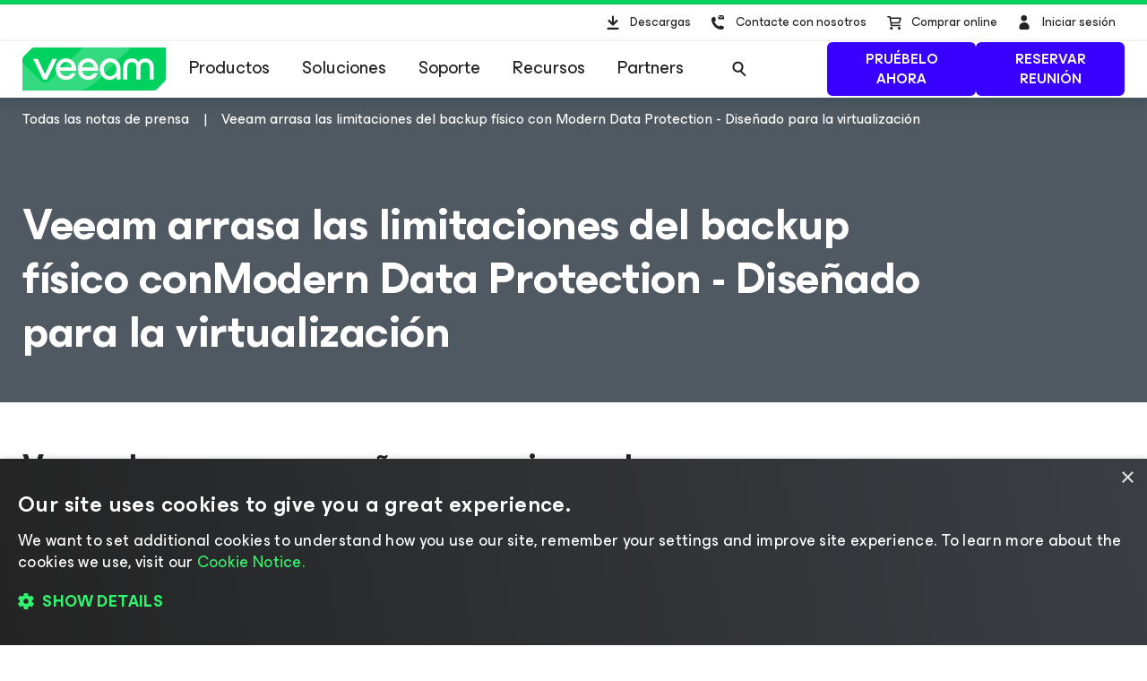

--- FILE ---
content_type: text/html; charset=UTF-8
request_url: https://www.veeam.com/es/company/press-release/veeam-overcomes-the-limitations-of-physical-backup.html
body_size: 26284
content:
<!DOCTYPE HTML>
<html lang="es">
<head><meta charset="UTF-8"/>
<title>Veeam arrasa las limitaciones del backup físico con Modern Data Protection - Diseñado para la virtualización</title>
<meta name="Description" content="Veeam lanza una campaña para animar a las organizaciones a adoptar una Protección de Datos Actual"/>
<link rel="canonical" href="https://www.veeam.com/es/company/press-release/veeam-overcomes-the-limitations-of-physical-backup.html"/>
    <meta property="og:image" content="https://cdn.veeam.com/content/dam/veeam/es/public/images/og-images/meta_banner_veeam.png?ck=1723826534087"/>
    <meta property="og:image:width" content="1600"/>
    <meta property="og:image:height" content="800"/>
    <meta property="og:image:type" content="image/png"/>
    <meta property="og:url" content="https://www.veeam.com/es/company/press-release/veeam-overcomes-the-limitations-of-physical-backup.html?ck=1723826534087"/>
    <meta property="og:type" content="website"/>
    <meta property="og:title" content="Veeam arrasa las limitaciones del backup físico con Modern Data Protection - Diseñado para la virtualización"/>
    <meta property="og:description" content="Veeam lanza una campaña para animar a las organizaciones a adoptar una Protección de Datos Actual"/>
    <meta property="og:locale" content="es_ES"/>
    <meta property="og:site_name" content="Veeam Software"/>
    <meta property="fb:app_id" content="1752735291627636"/>
    <meta name="twitter:site" content="@veeam"/>
    <meta name="twitter:card" content="summary_large_image"/>
    <meta name="ga:template" content="News Page Template"/>
    <meta name="ga:modified" content="2021-10-22"/>
    <meta name="ga:page_url" content="/company/press-release/veeam-overcomes-the-limitations-of-physical-backup.html"/>
    <meta name="ga:title" content="Veeam Overcomes the Limitations of Physical Backup with Modern Data Protection Built for Virtualization"/>
<script type="application/ld+json">
{
  "@context" : "https://schema.org",
  "@type" : "NewsArticle",
  "mainEntityOfPage" : {
    "@type" : "WebPage",
    "@id" : "https://www.veeam.com/es/company/press-release/veeam-overcomes-the-limitations-of-physical-backup.html"
  },
  "inLanguage" : "es",
  "headline" : "Veeam arrasa las limitaciones del backup físico con Modern Data Protection - Diseñado para la virtualización",
  "name" : "Veeam arrasa las limitaciones del backup físico con Modern Data Protection - Diseñado para la virtualización",
  "description" : "Veeam lanza una campaña para animar a las organizaciones a adoptar una Protección de Datos Actual",
  "datePublished" : "2013-03-05",
  "dateModified" : "2019-06-11",
  "articleSection" : [ "news" ],
  "publisher" : {
    "@type" : "Organization",
    "name" : "Veeam Software",
    "logo" : {
      "@type" : "ImageObject",
      "url" : "https://www.veeam.com/content/dam/veeam/en/public/images/homepage/veeam_green_logo.svg",
      "width" : "337",
      "height" : "60"
    }
  },
  "image" : {
    "@type" : "ImageObject",
    "url" : "https://www.veeam.com/content/dam/veeam/es/public/images/og-images/meta_banner_veeam.png",
    "contentUrl" : "https://www.veeam.com/content/dam/veeam/es/public/images/og-images/meta_banner_veeam.png",
    "width" : 1600,
    "height" : 800
  },
  "author" : [ {
    "@type" : "Organization",
    "name" : "Veeam Software",
    "url" : "https://www.veeam.com"
  } ]
}
</script>
    
        <link rel="alternate" hreflang="en" href="https://www.veeam.com/company/press-release/veeam-overcomes-the-limitations-of-physical-backup.html"/>
<link rel="alternate" hreflang="es" href="https://www.veeam.com/es/company/press-release/veeam-overcomes-the-limitations-of-physical-backup.html"/>
    
        <script type="text/javascript"></script>
<link rel="stylesheet" href="https://cdn.veeam.com/etc.clientlibs/veeam-cms/clientlibs/clientlib-all.min.b3d42f88c5268aedd93f868dd60bcb04.css" type="text/css">
<link rel="stylesheet" href="https://cdn.veeam.com/etc.clientlibs/veeam-cms/clientlibs/clientlib-vendors.min.b3d42f88c5268aedd93f868dd60bcb04.css" type="text/css">
<link rel="stylesheet" href="https://cdn.veeam.com/etc.clientlibs/veeam-cms/clientlibs/clientlib-global.min.b3d42f88c5268aedd93f868dd60bcb04.css" type="text/css">
<link rel="stylesheet" href="https://cdn.veeam.com/etc.clientlibs/veeam-cms/clientlibs/clientlib-news.min.b3d42f88c5268aedd93f868dd60bcb04.css" type="text/css">
<link rel="stylesheet" href="https://cdn.veeam.com/etc.clientlibs/veeam-cms/clientlibs/clientlib-components.min.b3d42f88c5268aedd93f868dd60bcb04.css" type="text/css">
    <script>
        window.sentryOnLoad = function () {
            Sentry.init({
                dsn: 'https://08d6cfbba71846968bfc9fa8016669ef@o1201220.ingest.sentry.io/6347324',
                integrations: [
                    Sentry.browserTracingIntegration(),
                ],
                ignoreErrors: [
                    'Non-Error exception captured',
                    'Non-Error promise rejection captured',
                    'NS_ERROR_STORAGE_CONSTRAINT',
                ],
                allowUrls: [
                    /https?:\/\/([a-z0-9]+[.])*veeam\.com(?:\/.*)?\/clientlib.*\.js/i,
                ],
                tracesSampleRate: 1.0,
                beforeSend(event) {
                    try {
                        if (event?.exception?.values?.[0]?.stacktrace?.frames?.[0]?.filename === '<anonymous>') {
                            return null;
                        }
                    } catch (e) { /* empty */ }
                    return event;
                },
            });
        };
    </script>
    <script src="https://js.sentry-cdn.com/08d6cfbba71846968bfc9fa8016669ef.min.js" crossorigin="anonymous" async="async"></script>
    <script>
        if (!/Android|webOS|iPhone|iPad|iPod|BlackBerry|BB|PlayBook|IEMobile|Windows Phone|Kindle|Silk|Opera Mini/i.test(navigator.userAgent)) {
            document.write('<script type="text/javascript" src="//assets.adobedtm.com/b67828293f0a/772d7b0a0770/launch-b720dd1a140f.min.js"><\/script>');
        }
    </script>
    <script>
        (function (window) {
            window.veeamAnalytics = window.veeamAnalytics || {};
            window.veeamAnalytics.push = function (a) {
                if (window.dataLayer) window.dataLayer.push(a);
            };
        })(window);
    </script>
    <script>
        window.WCMMODE_DISABLED = true;
    </script>
<link rel="icon" href="https://cdn.veeam.com/content/dam/veeam/global/2023/favicon_16x16px.ico" sizes="16x16"/>
<link rel="icon" href="https://cdn.veeam.com/content/dam/veeam/global/2023/favicon_16x16px.png" sizes="16x16"/>
<link rel="icon" href="https://cdn.veeam.com/content/dam/veeam/global/2023/favicon_32x32px.png" sizes="32x32"/>
<link rel="icon" href="https://cdn.veeam.com/content/dam/veeam/global/2023/favicon_57x57px.png" sizes="57x57"/>
<link rel="icon" href="https://cdn.veeam.com/content/dam/veeam/global/2023/favicon_76x76px.png" sizes="76x76"/>
<link rel="icon" href="https://cdn.veeam.com/content/dam/veeam/global/2023/favicon_128x128px.png" sizes="128x128"/>
<link rel="icon" href="https://cdn.veeam.com/content/dam/veeam/global/2023/favicon_192x192px.png" sizes="192x192"/>
<link rel="icon" href="https://cdn.veeam.com/content/dam/veeam/global/2023/favicon_228x228px.png" sizes="228x228"/>
<!-- Android -->
<link rel="shortcut icon" href="https://cdn.veeam.com/content/dam/veeam/global/2023/favicon_196x196px.png" sizes="196x196"/>
<!-- iOS -->
<link rel="apple-touch-icon" href="https://cdn.veeam.com/content/dam/veeam/global/2023/favicon_120x120px.png" sizes="120x120"/>
<link rel="apple-touch-icon" href="https://cdn.veeam.com/content/dam/veeam/global/2023/favicon_152x152px.png" sizes="152x152"/>
<link rel="apple-touch-icon" href="https://cdn.veeam.com/content/dam/veeam/global/2023/favicon_180x180px.png" sizes="180x180"/>
<meta name="viewport" content="width=device-width, initial-scale=1.0"/>
<!-- Font Awesome -->
<script src="https://kit.fontawesome.com/c3ecf597bc.js" crossorigin="anonymous" async="async"></script>
</head>
<body class=" header-component__button-first-- header-component__button-second--" data-veeam-lang-code="es"><div class="base-page__wrapper">
    <div class="base-page__container">
        <div class="base-page__header-wrapper">
        <div class="newpar new section">
</div>
        <div class="par iparys_inherited">
        <div class="header">
<header class="header-component " data-component="HeaderComponent" data-config='{
            "isMinimalMode": false
        }'>
    <div class="header-component__messages">
        <div class="header-component__messages-overlay"></div>
        <div class="header-component__messages-container"></div>
    </div>
    <div class="header-component__wrapper">
        <div class="header-component__top">
            <div class="header-component__container">
    <ul class="utility-navigation utility-navigation--top">
        <li class="utility-navigation__item ">
            <a href="/es/products/downloads.html?ad=top-sub-menu" class="utility-navigation__link utility-navigation__link--text" data-event-label="Downloads">
                <svg class="v-icon v-icon--fill v-icon--header-download" viewBox="0 0 40 40" fill="none" xmlns="http://www.w3.org/2000/svg">
                    <path d="M15.4835 28.0437C14.874 28.0437 14.3816 27.5471 14.3816 26.9326C14.3816 26.318 14.874 25.8215 15.4835 25.8215H26.502C27.1115 25.8215 27.6038 26.318 27.6038 26.9326C27.6038 27.5471 27.1115 28.0437 26.502 28.0437H15.4835ZM21.7709 23.2728C21.3405 23.7069 20.6415 23.7069 20.2111 23.2728L15.8037 18.8284C15.3733 18.3944 15.3733 17.6895 15.8037 17.2555C16.2341 16.8215 16.9331 16.8215 17.3635 17.2555L19.8909 19.8041V13.5992C19.8909 12.9846 20.3833 12.4881 20.9927 12.4881C21.6022 12.4881 22.0946 12.9846 22.0946 13.5992V19.8041L24.622 17.2555C25.0524 16.8215 25.7514 16.8215 26.1818 17.2555C26.6122 17.6895 26.6122 18.3944 26.1818 18.8284L21.7744 23.2728H21.7709Z"/>
                </svg>
                Descargas
            </a>
        </li>
        <li class="utility-navigation__item utility-navigation__item--dropdown ">
            <button class="utility-navigation__link utility-navigation__toggle utility-navigation__link--text" aria-label="Call Veeam" data-event-label="Call Veeam">
                <svg class="v-icon v-icon--fill v-icon--header-contact" xmlns="http://www.w3.org/2000/svg" viewBox="0 0 40 40">
                    <path fill-rule="evenodd" clip-rule="evenodd" d="M23.7941 14.0561C23.7536 14.0951 23.6725 14.0951 23.5915 14.0561L20.67 12.1654C20.8328 12.0107 21.076 11.895 21.3191 11.895H26.0672C26.3111 11.895 26.5542 11.9724 26.7163 12.1654L23.7941 14.0561ZM26.5675 24.7731L26.6647 24.9588V24.9581C27.0538 25.4208 27.0538 26.1613 26.5667 26.7168C26.0804 27.2724 25.4961 27.8272 24.7173 28.105H24.6201C21.4068 28.105 18.2908 26.7168 16.2461 24.3104C12.7403 20.5158 12.8376 15.9814 13.1294 15.5179C13.6171 14.8702 14.2014 14.3147 14.883 13.9448C14.9802 13.852 15.0775 13.7599 15.272 13.7599C15.7583 13.7599 16.2461 13.852 16.6351 14.1297L16.8304 14.2226C17.3174 14.5004 17.8037 17.3688 17.8037 17.5545C17.7065 18.0172 17.3167 18.3878 16.2461 19.2204C16.7324 20.3308 17.3167 21.3491 18.1935 22.2746C19.0696 23.2 20.1409 23.9398 21.3088 24.5882C21.5394 24.4129 21.7372 24.2583 21.9101 24.1233C22.4674 23.6881 22.7647 23.4558 23.0617 23.3849H23.257C23.2976 23.4044 23.4582 23.4523 23.6884 23.521C24.5562 23.78 26.4132 24.3341 26.5675 24.7731ZM24.038 14.7892L26.9595 12.8602H27V15.9084C27 16.2945 26.6751 16.6032 26.2698 16.6032H21.1975C20.7908 16.6032 20.4666 16.2945 20.4666 15.9084V12.8595L23.3476 14.7892C23.4537 14.8463 23.5723 14.8761 23.6928 14.8761C23.8133 14.8761 23.9319 14.8463 24.038 14.7892Z"/>
                </svg>
                Contacte con nosotros
            </button>
            <div class="utility-navigation__dropdown">
                <button class="utility-navigation__dropdown-close" aria-label="Close">
                    <i class="fa-solid fa-xmark fa-lg"></i><span>Cerrar</span>
                </button>
                <div class="utility-navigation__dropdown-title">Contacte con nosotros</div>
                <ul class="utility-navigation__submenu">
                    <li class="utility-navigation__submenu-item">
                        <a class="utility-navigation__submenu-link" href="/es/contact-sales.html?ad=Call_Veeam_Contact_Sales" aria-label="Call Veeam Contact Sales" data-event-label="Call Veeam_Contact Sales"><span>Contactar con ventas</span>
                        </a>
                    </li>
                    <li class="utility-navigation__submenu-item">
                        <a class="utility-navigation__submenu-link" href="/es/support.html?ad=Call_Veeam_Technical_Support" aria-label="Call Veeam Technical Support" data-event-label="Call Veeam_Technical Support"><span>Soporte técnico</span>
                        </a>
                    </li>
                </ul>
            </div>
        </li>
        <li class="utility-navigation__item ">
            <a href="https://store.veeam.com/1620/purl-store?ad=top-sub-menu" class="utility-navigation__link utility-navigation__link--text" data-event-label="Buy Online">
                <svg class="v-icon v-icon--fill v-icon--header-basket" xmlns="http://www.w3.org/2000/svg" viewBox="0 0 40 40">
                    <path fill-rule="evenodd" clip-rule="evenodd" d="M13 13.75C13 13.3358 13.3544 13 13.7917 13H16.1667C16.5574 13 16.8897 13.2701 16.9491 13.636L17.0894 14.5H28.0417C28.2901 14.5 28.5241 14.6105 28.6737 14.7984C28.8233 14.9862 28.8711 15.2298 28.8029 15.456L27.2195 20.706C27.1224 21.028 26.8118 21.25 26.4583 21.25H18.1856L18.4292 22.75H27.25C27.6872 22.75 28.0417 23.0858 28.0417 23.5C28.0417 23.9142 27.6872 24.25 27.25 24.25H17.75C17.3593 24.25 17.027 23.9799 16.9675 23.614L16.4955 20.7072C16.4775 20.6477 16.467 20.5852 16.4652 20.5206L15.6429 15.4573C15.6249 15.3977 15.6144 15.3351 15.6126 15.2705L15.4875 14.5H13.7917C13.3544 14.5 13 14.1642 13 13.75ZM17.333 16L17.942 19.75H25.8612L26.9921 16H17.333ZM16.1667 26.5C16.1667 25.6715 16.8756 25 17.75 25C18.6244 25 19.3333 25.6715 19.3333 26.5C19.3333 27.3284 18.6244 28 17.75 28C16.8756 28 16.1667 27.3284 16.1667 26.5ZM24.875 26.5C24.875 25.6716 25.5839 25 26.4583 25C27.3328 25 28.0417 25.6716 28.0417 26.5C28.0417 27.3284 27.3328 28 26.4583 28C25.5839 28 24.875 27.3284 24.875 26.5Z"/>
                </svg>
                Comprar online
            </a>
        </li>
        <li class="utility-navigation__item utility-navigation__item--dropdown utility-navigation__item--sign-in " data-component="SignIn" data-config='{
                    "isMinimalMode": false
                }'>
    <div class="preloader sign-in__preloader">
        <i class="fa-duotone fa-loader fa-spin-pulse"></i>
    </div>
            <a href="/services/auth/login" class="utility-navigation__link sign-in__link utility-navigation__link--text" aria-label="Sign In" data-event-label="Sign In">
                <svg class="v-icon v-icon--fill v-icon--header-person" viewBox="0 0 40 40" xmlns="http://www.w3.org/2000/svg">
                    <ellipse cx="19.6678" cy="15.3146" rx="3.31457" ry="3.31457"/>
                    <path d="M25.6348 25.5898C25.6348 28.7018 23.112 27.91 20 27.91C16.888 27.91 14.3652 28.7018 14.3652 25.5898C14.3652 22.4778 16.888 19.9551 20 19.9551C23.112 19.9551 25.6348 22.4778 25.6348 25.5898Z"/>
                </svg>
                <span>Iniciar sesión</span>
            </a>
            <button class="utility-navigation__link utility-navigation__toggle sign-in__message utility-navigation__link--text" aria-label="Sign In" data-event-label="Sign In">
                <svg class="v-icon v-icon--fill v-icon--header-person" viewBox="0 0 40 40" xmlns="http://www.w3.org/2000/svg">
                    <ellipse cx="19.6678" cy="15.3146" rx="3.31457" ry="3.31457"/>
                    <path d="M25.6348 25.5898C25.6348 28.7018 23.112 27.91 20 27.91C16.888 27.91 14.3652 28.7018 14.3652 25.5898C14.3652 22.4778 16.888 19.9551 20 19.9551C23.112 19.9551 25.6348 22.4778 25.6348 25.5898Z"/>
                </svg>
                <span></span>
            </button>
            <div class="utility-navigation__dropdown">
                <button class="utility-navigation__dropdown-close">
                    <i class="fa-solid fa-xmark fa-lg"></i><span>Cerrar</span>
                </button>
                <div class="utility-navigation__dropdown-title">
                        <span class="sign-in__message">
                            <svg class="v-icon v-icon--fill v-icon--header-person" viewBox="0 0 40 40" xmlns="http://www.w3.org/2000/svg">
                                <ellipse cx="19.6678" cy="15.3146" rx="3.31457" ry="3.31457"/>
                                <path d="M25.6348 25.5898C25.6348 28.7018 23.112 27.91 20 27.91C16.888 27.91 14.3652 28.7018 14.3652 25.5898C14.3652 22.4778 16.888 19.9551 20 19.9551C23.112 19.9551 25.6348 22.4778 25.6348 25.5898Z"/>
                            </svg>
                            <span></span>
                        </span>
                </div>
                <ul class="utility-navigation__submenu">
                    <li class="utility-navigation__submenu-item">
                        <a class="utility-navigation__submenu-link" href="https://my.veeam.com/">
                            <span>Mi cuenta</span>
                        </a>
                    </li>
<li class="utility-navigation__submenu-item">
                        <a class="utility-navigation__submenu-link" href="/es/products/veeam-data-cloud/login.html">
                            <span>Inicio de sesión en Veeam Data Cloud</span>
                        </a>
                    </li>
<li class="utility-navigation__submenu-item">
                        <a class="utility-navigation__submenu-link" href="https://my.veeam.com/my-cases">
                            <span>Mis casos</span>
                        </a>
                    </li>
                    <li class="utility-navigation__submenu-item">
                        <a class="utility-navigation__submenu-link" href="/services/auth/logout">
                            <span>Cerrar sesión</span>
                        </a>
                    </li>
                </ul>
            </div>
        </li>
    </ul>
            </div>
        </div>
        <div class="header-component__bottom">
            <div class="header-component__container">
    <div class="header-component__logo">
        <a class="logo" href="/es">
            <svg class="logo__img" viewBox="0 0 100 30" fill="none" xmlns="http://www.w3.org/2000/svg">
                <title>Veeam logo</title>
                <path d="M8.46718 0.028021C7.57553 0.028021 6.7169 0.382384 6.08744 1.01125L0.98572 6.10009C0.35526 6.72896 0 7.58442 0 8.47382V30.0001L91.5869 29.9462C92.4785 29.9462 93.3371 29.5918 93.9666 28.9629L99.0113 23.931C99.6417 23.3021 99.997 22.4467 99.997 21.5573L100 0.0270233L8.46718 0.028021Z" fill="#00D15F"/>
                <path opacity="0.2" d="M0 10.6598L0.0100075 29.992L34.1749 29.972C34.1749 29.972 37.9727 30.1457 40.9259 29.4939C46.3528 28.2971 49.5842 26.0032 53.6241 21.9744C60.4391 15.1767 75.7013 0 75.7013 0L42.2869 0.00399348L19.2681 22.8698C19.2681 22.8698 17.797 24.5099 15.8085 24.5109C14.3215 24.5119 13.4708 23.912 12.362 22.8898C12.0378 22.5903 0 10.6688 0 10.6598Z" fill="white"/>
                <path d="M14.4966 22.2889L7.58752 7.89778H10.7018C10.7018 7.89778 15.6394 18.1992 15.7605 18.7213H15.8205C15.9446 18.1992 20.8792 7.89778 20.8792 7.89778H24.0235L17.1145 22.2889H14.4966Z" fill="white"/>
                <path d="M37.4043 16.1968H26.2151C26.6174 18.5336 28.3407 20.009 30.5623 20.009C32.3826 20.009 33.5825 19.3003 34.1989 17.9796H37.095C36.2304 20.7147 33.7366 22.5903 30.5583 22.5903C26.3652 22.5903 23.284 19.5478 23.284 15.0868C23.284 10.6598 26.3042 7.58334 30.5583 7.58334C34.35 7.58334 37.4633 10.8135 37.4633 15.0868C37.4653 15.5181 37.4653 15.7656 37.4043 16.1968ZM26.2451 13.859H34.5382C34.354 11.8896 32.7519 10.1707 30.5623 10.1707C28.3407 10.1677 26.6744 11.6161 26.2451 13.859Z" fill="white"/>
                <path d="M52.7545 16.1968H41.5643C41.9666 18.5336 43.6899 20.009 45.9115 20.009C47.7318 20.009 48.9317 19.3003 49.5481 17.9796H52.4443C51.5796 20.7147 49.0858 22.5903 45.9075 22.5903C41.7144 22.5903 38.6332 19.5478 38.6332 15.0868C38.6332 10.6598 41.6534 7.58334 45.9075 7.58334C49.6993 7.58334 52.8125 10.8135 52.8125 15.0868C52.8145 15.5181 52.8145 15.7656 52.7545 16.1968ZM41.5953 13.859H49.8884C49.7043 11.8896 48.1021 10.1707 45.9125 10.1707C43.6899 10.1677 42.0277 11.6161 41.5953 13.859Z" fill="white"/>
                <path d="M68.4459 15.0898V22.2859H65.9491L65.7009 20.0419C64.5911 21.7039 62.6507 22.5933 60.8904 22.5933C56.9446 22.5933 53.9544 19.457 53.9544 15.0898C53.9544 10.7866 57.1587 7.58633 61.2587 7.58633C65.0235 7.58633 68.4459 10.2915 68.4459 15.0898ZM65.6059 15.0898C65.6059 11.9235 63.5113 10.1717 61.2587 10.1717C58.7919 10.1717 56.7904 12.1411 56.7904 15.0898C56.7904 18.0425 58.6408 20.008 61.2587 20.008C63.4813 20.008 65.6059 18.1623 65.6059 15.0898Z" fill="white"/>
                <path d="M70.3564 22.2849V13.7692C70.3564 10.1717 72.669 7.59035 76.2767 7.59035C79.1728 7.59035 80.7149 9.52686 80.9331 10.2046H80.9931C81.2073 9.52886 82.7494 7.59035 85.6495 7.59035C89.2561 7.59035 91.5698 10.1717 91.5698 13.7692V22.2859H88.7338V13.9838C88.7338 11.647 87.685 10.2326 85.5595 10.2326C83.4309 10.2326 82.3851 11.647 82.3851 14.0447V22.3168H79.5491V14.0447C79.5491 11.647 78.5003 10.2326 76.3747 10.2326C74.2492 10.2326 73.2004 11.647 73.2004 13.9838V22.2859L70.3564 22.2849Z" fill="white"/>
            </svg>
        </a>
    </div>
                <div class="header-component__content">
    <button class="main-navigation-toggle" aria-label="Header menu">
        <svg class="v-icon v-icon--fill v-icon--hamburger-hulk" viewBox="0 0 44 44" xmlns="http://www.w3.org/2000/svg">
            <path d="M35.9715 12.3732H8.02847C7.68978 12.3732 7.41452 12.0979 7.41452 11.7592C7.41452 11.4205 7.68978 11.1453 8.02847 11.1453H35.9715C36.3102 11.1453 36.5855 11.4205 36.5855 11.7592C36.5855 12.0979 36.3102 12.3732 35.9715 12.3732Z"/>
            <path d="M35.9715 22.6139H8.02847C7.68978 22.6139 7.41452 22.3386 7.41452 21.9999C7.41452 21.6612 7.68978 21.386 8.02847 21.386H35.9715C36.3102 21.386 36.5855 21.6612 36.5855 21.9999C36.5855 22.3386 36.3102 22.6139 35.9715 22.6139Z"/>
            <path d="M35.9715 32.8547H8.02847C7.68978 32.8547 7.41452 32.5795 7.41452 32.2408C7.41452 31.9021 7.68978 31.6268 8.02847 31.6268H35.9715C36.3102 31.6268 36.5855 31.9021 36.5855 32.2408C36.5855 32.5795 36.3102 32.8547 35.9715 32.8547Z"/>
        </svg>
        <span>Menú</span>
    </button>
    <nav class="main-navigation">
        <div class="main-navigation__title">
            Menú
            <button class="main-navigation__close">
                <i class="fa-solid fa-xmark"></i>
            </button>
        </div>
        <ul class="main-navigation__container">
            <li class="main-navigation__item">
                <button class="main-navigation__item-title">
                    Productos<span class="main-navigation__item-button">
                        <i class="fa-solid fa-arrow-right"></i>
                    </span>
                </button>
                <div class="main-navigation__submenu">
                    <div class="main-navigation__title">
                        <button class="main-navigation__back">
                            <i class="fa-solid fa-arrow-left"></i>
                        </button>
                        Productos
                        <button class="main-navigation__close">
                            <i class="fa-solid fa-xmark"></i>
                        </button>
                    </div>
    <div class="navigation-tabs-component parbase">
<nav class="navigation-tabs" data-component="NavigationTabsComponent" style="--navigation-tabs-background: #eef4f6">
    <div class="navigation-tabs__container">
        <div class="navigation-tabs__list">
            <button class="navigation-tabs__button navigation-tabs__button--active" data-index="0-c24cccc3-59a5-3c18-b5f5-00ea66d92a7a">
                <span class="navigation-tabs__button-title">
                    <div style="text-align: right;">Portafolio de Veeam</div>
                </span>
            </button>
            <button class="navigation-tabs__button " data-index="1-c24cccc3-59a5-3c18-b5f5-00ea66d92a7a">
                <span class="navigation-tabs__button-title">
                    <div style="text-align: right;">Community Editions gratuitas</div>
                </span>
            </button>
            <button class="navigation-tabs__button " data-index="2-c24cccc3-59a5-3c18-b5f5-00ea66d92a7a">
                <span class="navigation-tabs__button-title">
                    <div style="text-align: right;">Cómo comprar</div>
                </span>
            </button>
        </div>
        <div class="navigation-tabs__content-container">
            <button class="navigation-tabs__button navigation-tabs__button--active" data-index="0-c24cccc3-59a5-3c18-b5f5-00ea66d92a7a">
                <span class="navigation-tabs__button-title">
                    <span><div style="text-align: right;">Portafolio de Veeam</div>
</span>
                    <i class="navigation-tabs__button-arrow fa-solid fa-chevron-down"></i>
                </span>
            </button>
            <div class="navigation-tabs__content navigation-tabs__content--active" data-index="0-c24cccc3-59a5-3c18-b5f5-00ea66d92a7a">
    <div class="section-component parbase">
    <div class="section    " style="background-image: linear-gradient(180deg, transparent 0.0%, transparent 100.0%); border-color: #ADACAF;">
        <div class="bg-image-size-contain bg-image-position-center bg-image-hide-mobile bg-image-hide-tablet bg-image-hide-desktop">
            <div class="section__container--centered section__container-spacing--md " style="max-width: 1260px;">
<div class="aem-Grid aem-Grid--12 aem-Grid--tablet--12 aem-Grid--default--12 aem-Grid--phone--12 ">
    <div class="section-component parbase aem-GridColumn--tablet--12 aem-GridColumn--offset--tablet--0 aem-GridColumn--default--none aem-GridColumn--phone--none aem-GridColumn--phone--12 aem-GridColumn--tablet--none aem-GridColumn aem-GridColumn--offset--phone--0 aem-GridColumn--offset--default--0 aem-GridColumn--default--4">
    <div class="section    " style="background-image: linear-gradient(180deg, transparent 0.0%, transparent 100.0%); border-color: #ADACAF;">
        <div class="bg-image-size-contain bg-image-position-center bg-image-hide-mobile bg-image-hide-tablet  ">
            <div class="section__container--centered  " style="max-width: 1260px;">
<div class="aem-Grid aem-Grid--12 aem-Grid--tablet--12 aem-Grid--default--12 aem-Grid--phone--12 ">
    <div class="image aem-GridColumn--tablet--1 aem-GridColumn--offset--tablet--0 aem-GridColumn--default--none aem-GridColumn--phone--none aem-GridColumn--phone--12 aem-GridColumn--tablet--none aem-GridColumn aem-GridColumn--offset--phone--0 aem-GridColumn--offset--default--0 aem-GridColumn--default--2">
<div class="veeam-image veeam-image--align-left      " data-component="VeeamImageComponent">
    <div class="veeam-image__view" itemscope itemtype="http://schema.org/ImageObject">
        <link itemprop="license acquireLicensePage" href="https://www.veeam.com/privacy-notice.html"/>
        <meta itemprop="copyrightNotice" content="© Veeam® Software"/>
        <meta itemprop="description" content="Products veeam platform"/>
        <meta itemprop="creditText" content="Veeam Software"/>
        <span itemscope itemprop="creator" itemtype="https://schema.org/organization">
            <meta itemprop="name" content="Veeam Software"/>
        </span>
            <picture>
                <source media="(max-width: 480px)" srcset="https://cdn.veeam.com/content/dam/veeam/global/icons/products_veeam_data_cloud_vdc_icon.png.web.480.480.webp?ck=1743436140730"/>
                <source media="(max-width: 960px)" srcset="https://cdn.veeam.com/content/dam/veeam/global/icons/products_veeam_data_cloud_vdc_icon.png.web.960.960.webp?ck=1743436140730"/>
                <img class="veeam-image__image" src="https://cdn.veeam.com/content/dam/veeam/global/icons/products_veeam_data_cloud_vdc_icon.png.web.1920.1920.webp?ck=1743436140730" loading="lazy" itemprop="contentUrl" style="aspect-ratio:1/1;width:38px;" alt="Products veeam platform"/>
            </picture>
    </div>
</div>
</div>
<div class="list-of-links base-component aem-GridColumn--tablet--12 aem-GridColumn--offset--tablet--0 aem-GridColumn--default--none aem-GridColumn--phone--none aem-GridColumn--phone--12 aem-GridColumn--tablet--none aem-GridColumn aem-GridColumn--default--10 aem-GridColumn--offset--phone--0 aem-GridColumn--offset--default--0">
<div class="list-of-links ">
    <span class="list-of-links__title ">
        <p style="margin: 0 0 8.0px 0;">Veeam Data Cloud</p>
<p style="margin: 0 0.0px 52.0px 0;"><span class="veeam-text__caption"><a href="/es/products/veeam-data-cloud.html"><span style="color: rgb(80,88,97);">Solución de protección de datos SaaS</span>​</a> </span><span style="padding-left: 4.0px;color: rgb(55,0,255);" class="veeam-text__caption fa-solid fa-arrow-right"></span></p>
    </span>
</div>
</div>
<div class="horizontal-delimiter aem-GridColumn--tablet--12 aem-GridColumn--offset--tablet--0 aem-GridColumn--phone--none aem-GridColumn--default--hide aem-GridColumn--phone--12 aem-GridColumn--tablet--none aem-GridColumn aem-GridColumn--default--12 aem-GridColumn--offset--phone--0 aem-GridColumn--offset--default--0">
<div class="delimiter  ">
    <div style="width: 0%; border-color: #b0b0b0;"></div>
</div>
</div>
<div class="spacer aem-GridColumn--tablet--12 aem-GridColumn--offset--tablet--0 aem-GridColumn--default--none aem-GridColumn--phone--none aem-GridColumn--phone--12 aem-GridColumn--tablet--none aem-GridColumn aem-GridColumn--default--12 aem-GridColumn--offset--phone--0 aem-GridColumn--offset--default--0">
<div class="spacer-component spacer--show-on-desktop  " style="height: 0px;"></div>
</div>
<div class="list-of-links base-component aem-GridColumn--tablet--12 aem-GridColumn--offset--tablet--0 aem-GridColumn--default--none aem-GridColumn--phone--none aem-GridColumn--phone--12 aem-GridColumn--tablet--none aem-GridColumn aem-GridColumn--default--10 aem-GridColumn--offset--default--2 aem-GridColumn--offset--phone--0">
<div class="list-of-links ">
    <span class="list-of-links__title ">
        <b><span style="font-size: 16.0px;">Servicio de backup y recuperación para:</span></b>
    </span>
    <ul class="list-of-links__links-container">
    <li class="list-of-links__links-item">
            <a class="list-of-links__link" href="/es/products/saas/microsoft-office-365-entra-id-backup-service.html?ad=menu-products-portfolio" target="_self"><span style="white-space: nowrap;">Microsoft 365 y Entra ID</span></a>
    </li>
    <li class="list-of-links__links-item">
            <a class="list-of-links__link" href="/es/products/cloud/azure-backup.html?ad=menu-products-portfolio" target="_self">Microsoft Azure</a>
    </li>
    <li class="list-of-links__links-item">
            <a class="list-of-links__link" href="/es/products/saas/salesforce-backup-service.html?ad=menu-products-portfolio" target="_self">Salesforce</a>
    </li>
    <li class="list-of-links__links-item">
            <a class="list-of-links__link" href="/es/products/veeam-data-cloud/cloud-storage-vault.html?ad=menu-products-portfolio" target="_self">Vault Cloud Storage</a>
    </li>
    </ul>
</div>
</div>
</div>
            </div>
        </div>
    </div>
</div>
<div class="horizontal-delimiter aem-GridColumn--tablet--12 aem-GridColumn--offset--tablet--0 aem-GridColumn--phone--none aem-GridColumn--default--hide aem-GridColumn--phone--12 aem-GridColumn--tablet--none aem-GridColumn aem-GridColumn--default--12 aem-GridColumn--offset--phone--0 aem-GridColumn--offset--default--0">
<div class="delimiter veeam-component__component-spacing-above--sm veeam-component__component-spacing-below--sm">
    <div style="width: 100%; border-color: #b0b0b0;"></div>
</div>
</div>
<div class="section-component parbase aem-GridColumn--tablet--12 aem-GridColumn--offset--tablet--0 aem-GridColumn--default--none aem-GridColumn--phone--none aem-GridColumn--phone--12 aem-GridColumn--tablet--none aem-GridColumn aem-GridColumn--offset--phone--0 aem-GridColumn--offset--default--0 aem-GridColumn--default--4">
    <div class="section    " style="background-image: linear-gradient(180deg, transparent 0.0%, transparent 100.0%); border-color: #ADACAF;">
        <div class="bg-image-size-contain bg-image-position-center bg-image-hide-mobile bg-image-hide-tablet  ">
            <div class="section__container--centered  " style="max-width: 1260px;">
<div class="aem-Grid aem-Grid--12 aem-Grid--tablet--12 aem-Grid--default--12 aem-Grid--phone--12 ">
    <div class="image aem-GridColumn--tablet--1 aem-GridColumn--offset--tablet--0 aem-GridColumn--default--none aem-GridColumn--phone--none aem-GridColumn--phone--12 aem-GridColumn--tablet--none aem-GridColumn aem-GridColumn--offset--phone--0 aem-GridColumn--offset--default--0 aem-GridColumn--default--2">
<div class="veeam-image veeam-image--align-left      " data-component="VeeamImageComponent">
    <div class="veeam-image__view" itemscope itemtype="http://schema.org/ImageObject">
        <link itemprop="license acquireLicensePage" href="https://www.veeam.com/privacy-notice.html"/>
        <meta itemprop="copyrightNotice" content="© Veeam® Software"/>
        <meta itemprop="description" content="Products veeam platform"/>
        <meta itemprop="creditText" content="Veeam Software"/>
        <span itemscope itemprop="creator" itemtype="https://schema.org/organization">
            <meta itemprop="name" content="Veeam Software"/>
        </span>
            <picture>
                <source media="(max-width: 480px)" srcset="https://cdn.veeam.com/content/dam/veeam/global/icons/products_veeam_platform_icon.png.web.480.480.webp?ck=1743437211358"/>
                <source media="(max-width: 960px)" srcset="https://cdn.veeam.com/content/dam/veeam/global/icons/products_veeam_platform_icon.png.web.960.960.webp?ck=1743437211358"/>
                <img class="veeam-image__image" src="https://cdn.veeam.com/content/dam/veeam/global/icons/products_veeam_platform_icon.png.web.1920.1920.webp?ck=1743437211358" loading="lazy" itemprop="contentUrl" style="aspect-ratio:1/1;width:38px;" alt="Products veeam platform"/>
            </picture>
    </div>
</div>
</div>
<div class="list-of-links base-component aem-GridColumn--tablet--12 aem-GridColumn--offset--tablet--0 aem-GridColumn--default--none aem-GridColumn--phone--none aem-GridColumn--phone--12 aem-GridColumn--tablet--none aem-GridColumn aem-GridColumn--default--10 aem-GridColumn--offset--phone--0 aem-GridColumn--offset--default--0">
    <div class=" veeam-component__component-spacing-below--ss">
<div class="list-of-links ">
    <span class="list-of-links__title ">
        <p style="margin: 0 0 8.0px 0;">Veeam Data Platform</p>
<p style="margin-top: 0;"><span class="veeam-text__caption"><a href="/es/products/veeam-data-platform.html"><span style="color: rgb(80,88,97);">Software de protección de datos autogestionado para entornos híbridos y multicloud</span></a></span><span style="padding-left: 4.0px;color: rgb(55,0,255);" class="veeam-text__caption fa-solid fa-arrow-right"></span></p>
    </span>
    <ul class="list-of-links__links-container">
    <li class="list-of-links__links-item">
            <a class="list-of-links__link" href="/products/veeam-data-platform/data-protection.html?ad=menu-products-portfolio" target="_self">Protección de datos</a>
    </li>
    <li class="list-of-links__links-item">
            <a class="list-of-links__link" href="/products/veeam-data-platform/cyber-security.html?ad=menu-products-portfolio" target="_self">Ciberseguridad</a>
    </li>
    <li class="list-of-links__links-item">
            <a class="list-of-links__link" href="/products/veeam-data-platform/ai-driven-data-recovery-insights.html?ad=menu-products-portfolio" target="_self">Perspectivas impulsadas por IA</a>
    </li>
    <li class="list-of-links__links-item">
            <a class="list-of-links__link" href="/products/veeam-data-platform/data-sovereignty-governance-risk-compliance-grc.html?ad=menu-products-portfolio" target="_self">Soberanía, Gobierno y cumplimiento</a>
    </li>
    <li class="list-of-links__links-item">
            <a class="list-of-links__link" href="/es/products/cloud/kubernetes-data-protection.html?ad=menu-products-portfolio" target="_self">Contenedores y virtualización moderna</a>
    </li>
    </ul>
</div>
    </div>
</div>
</div>
            </div>
        </div>
    </div>
</div>
<div class="horizontal-delimiter aem-GridColumn--tablet--12 aem-GridColumn--offset--tablet--0 aem-GridColumn--phone--none aem-GridColumn--default--hide aem-GridColumn--phone--12 aem-GridColumn--tablet--none aem-GridColumn aem-GridColumn--default--12 aem-GridColumn--offset--phone--0 aem-GridColumn--offset--default--0">
<div class="delimiter veeam-component__component-spacing-above--sm veeam-component__component-spacing-below--sm">
    <div style="width: 100%; border-color: #b0b0b0;"></div>
</div>
</div>
<div class="section-component parbase aem-GridColumn--tablet--12 aem-GridColumn--offset--tablet--0 aem-GridColumn--default--none aem-GridColumn--phone--none aem-GridColumn--phone--12 aem-GridColumn--tablet--none aem-GridColumn aem-GridColumn--offset--phone--0 aem-GridColumn--offset--default--0 aem-GridColumn--default--4">
    <div class=" veeam-component__component-spacing-below--lg">
    <div class="section    " style="background-image: linear-gradient(180deg, transparent 0.0%, transparent 100.0%); border-color: #ADACAF;">
        <div class="bg-image-size-contain bg-image-position-center bg-image-hide-mobile bg-image-hide-tablet  ">
            <div class="section__container--centered  " style="max-width: 1260px;">
<div class="aem-Grid aem-Grid--12 aem-Grid--tablet--12 aem-Grid--default--12 aem-Grid--phone--12 ">
    <div class="list-of-links base-component aem-GridColumn--offset--tablet--0 aem-GridColumn--default--none aem-GridColumn--phone--none aem-GridColumn--phone--12 aem-GridColumn--tablet--none aem-GridColumn aem-GridColumn--default--10 aem-GridColumn--tablet--8 aem-GridColumn--offset--default--2 aem-GridColumn--offset--phone--0">
    <div class=" veeam-component__component-spacing-below--xs">
<div class="list-of-links ">
    <span class="list-of-links__title ">
        Servicios
    </span>
    <ul class="list-of-links__links-container">
    <li class="list-of-links__links-item">
            <a class="list-of-links__link" href="/es/solutions/services/cyber-extortion-readiness-and-response.html?ad=menu-products-portfolio" target="_self">Respuesta a la extorsión cibernética</a>
    </li>
    <li class="list-of-links__links-item">
            <a class="list-of-links__link" href="/es/products/veeam-data-platform/cyber-secure.html?ad=menu-products-portfolio" target="_self">Programa de seguridad cibernética</a>
    </li>
    </ul>
</div>
    </div>
</div>
</div>
            </div>
        </div>
    </div>
    </div>
</div>
<div class="section-component parbase aem-GridColumn--tablet--12 aem-GridColumn--offset--tablet--0 aem-GridColumn--phone--hide aem-GridColumn--default--none aem-GridColumn--phone--12 aem-GridColumn aem-GridColumn--default--12 aem-GridColumn--offset--phone--0 aem-GridColumn--offset--default--0 aem-GridColumn--tablet--hide">
    <div class="veeam-component__component-spacing-above--md ">
    <div class="section section--round-corners-big   " style="background-image: linear-gradient(180deg, #232323 0.0%, #232323 100.0%); border-color: #b0b0b0;">
        <div class="bg-image-size-cover bg-image-position-center-center bg-image-hide-mobile bg-image-hide-tablet  " style="background-image: url(https://cdn.veeam.com/content/dam/veeam/global/vdp_13_home_announcement_bg_menu.png.web.1920.1920.webp?ck=1763138719877);">
            <div class="section__container--centered section__container-spacing--md " style="max-width: 1260px;">
<div class="aem-Grid aem-Grid--12 aem-Grid--tablet--12 aem-Grid--default--12 aem-Grid--phone--12 ">
    <div class="spacer aem-GridColumn--tablet--12 aem-GridColumn--offset--tablet--0 aem-GridColumn--default--none aem-GridColumn--phone--none aem-GridColumn--phone--12 aem-GridColumn--tablet--none aem-GridColumn aem-GridColumn--default--12 aem-GridColumn--offset--phone--0 aem-GridColumn--offset--default--0">
<div class="spacer-component spacer--show-on-desktop spacer--show-on-tablet spacer--show-on-mobile" style="height: 16px;"></div>
</div>
<div class="section-component parbase aem-GridColumn--tablet--12 aem-GridColumn--offset--tablet--0 aem-GridColumn--default--none aem-GridColumn--phone--none aem-GridColumn--phone--12 aem-GridColumn--tablet--none aem-GridColumn aem-GridColumn--offset--phone--0 aem-GridColumn--offset--default--0 aem-GridColumn--default--2">
    <div class="section    " style="background-image: linear-gradient(180deg, transparent 0.0%, transparent 100.0%); border-color: #b0b0b0;">
        <div class="bg-image-size-contain bg-image-position-center bg-image-hide-mobile bg-image-hide-tablet  ">
            <div class="section__container--centered  " style="max-width: 1260px;">
<div class="aem-Grid aem-Grid--12 aem-Grid--tablet--12 aem-Grid--default--12 aem-Grid--phone--12 ">
    <div class="image aem-GridColumn--tablet--12 aem-GridColumn--offset--tablet--0 aem-GridColumn--default--none aem-GridColumn--phone--none aem-GridColumn--phone--12 aem-GridColumn--tablet--none aem-GridColumn aem-GridColumn--default--12 aem-GridColumn--offset--phone--0 aem-GridColumn--offset--default--0">
<div class="veeam-image veeam-image--align-center      veeam-component__component-spacing-below--xs" data-component="VeeamImageComponent">
    <div class="veeam-image__view" itemscope itemtype="http://schema.org/ImageObject">
        <link itemprop="license acquireLicensePage" href="https://www.veeam.com/privacy-notice.html"/>
        <meta itemprop="copyrightNotice" content="© Veeam® Software"/>
        <meta itemprop="description" content="Menu promo banner logo microsoft vdp 13"/>
        <meta itemprop="creditText" content="Veeam Software"/>
        <span itemscope itemprop="creator" itemtype="https://schema.org/organization">
            <meta itemprop="name" content="Veeam Software"/>
        </span>
            <picture>
                <source media="(max-width: 480px)" srcset="https://cdn.veeam.com/content/dam/veeam/global/vdp_13_home_announcement_logo.png.web.480.480.webp?ck=1762877308145"/>
                <source media="(max-width: 960px)" srcset="https://cdn.veeam.com/content/dam/veeam/global/vdp_13_home_announcement_logo.png.web.960.960.webp?ck=1762877308145"/>
                <img class="veeam-image__image" src="https://cdn.veeam.com/content/dam/veeam/global/vdp_13_home_announcement_logo.png.web.1920.1920.webp?ck=1762877308145" loading="lazy" itemprop="contentUrl" style="aspect-ratio:163/160;width:120px;" alt="Menu promo banner logo microsoft vdp 13"/>
            </picture>
    </div>
</div>
</div>
</div>
            </div>
        </div>
    </div>
</div>
<div class="section-component parbase aem-GridColumn--tablet--12 aem-GridColumn--offset--tablet--0 aem-GridColumn--default--none aem-GridColumn--phone--none aem-GridColumn--phone--12 aem-GridColumn--tablet--none aem-GridColumn aem-GridColumn--default--10 aem-GridColumn--offset--phone--0 aem-GridColumn--offset--default--0">
    <div class="section    " style="background-image: linear-gradient(180deg, transparent 0.0%, transparent 100.0%); border-color: #b0b0b0;">
        <div class="bg-image-size-contain bg-image-position-center bg-image-hide-mobile bg-image-hide-tablet  ">
            <div class="section__container--centered  " style="max-width: 1260px;">
<div class="aem-Grid aem-Grid--12 aem-Grid--tablet--12 aem-Grid--default--12 aem-Grid--phone--12 ">
    <div class="section-component parbase aem-GridColumn--tablet--12 aem-GridColumn--offset--tablet--0 aem-GridColumn--default--none aem-GridColumn--phone--none aem-GridColumn--phone--12 aem-GridColumn--tablet--none aem-GridColumn--default--9 aem-GridColumn aem-GridColumn--offset--phone--0 aem-GridColumn--offset--default--0">
    <div class="section    " style="background-image: linear-gradient(180deg, transparent 0.0%, transparent 100.0%); border-color: #b0b0b0;">
        <div class="bg-image-size-contain bg-image-position-center bg-image-hide-mobile bg-image-hide-tablet  ">
            <div class="section__container--centered  " style="max-width: 1260px;">
<div class="aem-Grid aem-Grid--12 aem-Grid--tablet--12 aem-Grid--default--12 aem-Grid--phone--12 ">
    <div class="veeam-text text aem-GridColumn--tablet--12 aem-GridColumn--offset--tablet--0 aem-GridColumn--default--none aem-GridColumn--phone--none aem-GridColumn--phone--12 aem-GridColumn--tablet--none aem-GridColumn aem-GridColumn--default--5 aem-GridColumn--offset--phone--0 aem-GridColumn--offset--default--0">
    <div class="veeam-text  " data-component="VeeamTextComponent">
        <b><span class="veeam-text__caption" style="font-weight: 600;">NUEVO LANZAMIENTO</span></b>
    </div>
</div>
<div class="veeam-text text aem-GridColumn--tablet--12 aem-GridColumn--offset--tablet--0 aem-GridColumn--phone--none aem-GridColumn--phone--12 aem-GridColumn--tablet--none aem-GridColumn aem-GridColumn--default--newline aem-GridColumn--default--12 aem-GridColumn--offset--phone--0 aem-GridColumn--offset--default--0">
    <div class="veeam-text  " data-component="VeeamTextComponent">
        <span class="text-color-primary" style="margin-bottom: 4.0px;"><span class="veeam-text__text-large"><b><span class="text-color-white">Veeam Data Platform v13&nbsp;</span></b></span></span>
    </div>
</div>
<div class="veeam-text text aem-GridColumn--tablet--12 aem-GridColumn--offset--tablet--0 aem-GridColumn--default--none aem-GridColumn--phone--none aem-GridColumn--phone--12 aem-GridColumn--tablet--none aem-GridColumn aem-GridColumn--default--12 aem-GridColumn--offset--phone--0 aem-GridColumn--offset--default--0">
    <div class="veeam-text  " data-component="VeeamTextComponent">
        Simplifique las operaciones y refuerce la seguridad con la versión más inteligente y segura de Veeam hasta la fecha
    </div>
</div>
</div>
            </div>
        </div>
    </div>
</div>
<div class="section-component parbase aem-GridColumn--tablet--12 aem-GridColumn--offset--tablet--0 aem-GridColumn--default--none aem-GridColumn--phone--none aem-GridColumn--phone--12 aem-GridColumn--tablet--none aem-GridColumn aem-GridColumn--offset--phone--0 aem-GridColumn--default--3 aem-GridColumn--offset--default--0">
    <div class="section    " style="background-image: linear-gradient(180deg, transparent 0.0%, transparent 100.0%); border-color: #b0b0b0;">
        <div class="bg-image-size-contain bg-image-position-center bg-image-hide-mobile bg-image-hide-tablet  ">
            <div class="section__container--centered  " style="max-width: 1260px;">
<div class="aem-Grid aem-Grid--12 aem-Grid--tablet--12 aem-Grid--default--12 aem-Grid--phone--12 ">
    <div class="spacer aem-GridColumn--tablet--12 aem-GridColumn--offset--tablet--0 aem-GridColumn--default--none aem-GridColumn--phone--none aem-GridColumn--phone--12 aem-GridColumn--tablet--none aem-GridColumn aem-GridColumn--default--12 aem-GridColumn--offset--phone--0 aem-GridColumn--offset--default--0">
<div class="spacer-component spacer--show-on-desktop  " style="height: 36px;"></div>
</div>
<div class="universal-button-component aem-GridColumn aem-GridColumn--default--newline aem-GridColumn--default--12 aem-GridColumn--offset--default--0">
<div class="universal-button  universal-button--align-right " data-component="UniversalButtonComponent" data-config='{
        "ctaLink": "https://go.veeam.com/new-data-platform-es?ad=menu-products-portfolio",
        "isTurnOffGaEvents": "",
        "eventCategory": "button – promo banner",
        "eventAction": "click",
        "eventLabel": "learn more",
        "openPopup": false,
        "sticky": false
     }'>
    <div class="universal-button__container">
        <a href="https://go.veeam.com/new-data-platform-es?ad=menu-products-portfolio" aria-label="learn more" class="universal-button__button universal-button__button--primary-white universal-button__button--text-center universal-button__button--small">
            <span class="universal-button__label">Explora ahora</span></a>
    </div>
</div>
</div>
</div>
            </div>
        </div>
    </div>
</div>
</div>
            </div>
        </div>
    </div>
</div>
</div>
            </div>
        </div>
    </div>
    </div>
</div>
</div>
            </div>
        </div>
    </div>
</div>
            </div>
            <button class="navigation-tabs__button " data-index="1-c24cccc3-59a5-3c18-b5f5-00ea66d92a7a">
                <span class="navigation-tabs__button-title">
                    <span><div style="text-align: right;">Community Editions gratuitas</div>
</span>
                    <i class="navigation-tabs__button-arrow fa-solid fa-chevron-down"></i>
                </span>
            </button>
            <div class="navigation-tabs__content " data-index="1-c24cccc3-59a5-3c18-b5f5-00ea66d92a7a">
    <div class="section-component parbase">
    <div class="section    " style="background-image: linear-gradient(180deg, transparent 0.0%, transparent 100.0%); border-color: #ADACAF;">
        <div class="bg-image-size-contain bg-image-position-center bg-image-hide-mobile bg-image-hide-tablet bg-image-hide-desktop">
            <div class="section__container--centered section__container-spacing--md " style="max-width: 1260px;">
<div class="aem-Grid aem-Grid--12 aem-Grid--tablet--12 aem-Grid--default--12 aem-Grid--phone--12 ">
    <div class="horizontal-delimiter aem-GridColumn--tablet--12 aem-GridColumn--offset--tablet--0 aem-GridColumn--phone--none aem-GridColumn--default--hide aem-GridColumn--phone--12 aem-GridColumn--tablet--none aem-GridColumn aem-GridColumn--default--12 aem-GridColumn--offset--phone--0 aem-GridColumn--offset--default--0">
<div class="delimiter  veeam-component__component-spacing-below--xs">
    <div style="width: 100%; border-color: #b0b0b0;"></div>
</div>
</div>
<div class="section-component parbase aem-GridColumn--tablet--12 aem-GridColumn--offset--tablet--0 aem-GridColumn--default--none aem-GridColumn--phone--none aem-GridColumn--phone--12 aem-GridColumn--tablet--none aem-GridColumn aem-GridColumn--offset--phone--0 aem-GridColumn--offset--default--0 aem-GridColumn--default--4">
    <div class=" veeam-component__component-spacing-below--lg">
    <div class="section    " style="background-image: linear-gradient(180deg, transparent 0.0%, transparent 100.0%); border-color: #ADACAF;">
        <div class="bg-image-size-contain bg-image-position-center bg-image-hide-mobile bg-image-hide-tablet  ">
            <div class="section__container--centered  " style="max-width: 1260px;">
<div class="aem-Grid aem-Grid--12 aem-Grid--tablet--12 aem-Grid--default--12 aem-Grid--phone--12 ">
    <div class="list-of-links base-component aem-GridColumn--tablet--12 aem-GridColumn--offset--tablet--0 aem-GridColumn--default--none aem-GridColumn--phone--none aem-GridColumn--phone--12 aem-GridColumn--tablet--none aem-GridColumn aem-GridColumn--default--12 aem-GridColumn--offset--phone--0 aem-GridColumn--offset--default--0">
    <div class=" veeam-component__component-spacing-below--xs">
<div class="list-of-links ">
    <span class="list-of-links__title ">
        Entornos híbridos y multicloud
    </span>
    <ul class="list-of-links__links-container">
    <li class="list-of-links__links-item">
            <a class="list-of-links__link" href="/es/products/free/backup-recovery.html?ad=menu-products-portfolio-free" target="_self">Veeam Backup &amp; Replication CE</a>
    </li>
    </ul>
</div>
    </div>
</div>
<div class="spacer aem-GridColumn--tablet--12 aem-GridColumn--offset--tablet--0 aem-GridColumn--default--none aem-GridColumn--phone--none aem-GridColumn--phone--12 aem-GridColumn--tablet--none aem-GridColumn aem-GridColumn--default--12 aem-GridColumn--offset--phone--0 aem-GridColumn--offset--default--0">
<div class="spacer-component spacer--show-on-desktop  " style="height: 92px;"></div>
</div>
<div class="universal-button-component aem-GridColumn aem-GridColumn--default--12">
<div class="universal-button   " data-component="UniversalButtonComponent" data-config='{
        "ctaLink": "/es/products/downloads.html?ad=menu-products-portfolio-free",
        "isTurnOffGaEvents": "true",
        "eventCategory": "",
        "eventAction": "",
        "eventLabel": "Download button - es",
        "openPopup": false,
        "sticky": false
     }'>
    <div class="universal-button__container">
        <a href="/es/products/downloads.html?ad=menu-products-portfolio-free" aria-label="Download button - es" class="universal-button__button universal-button__button--tertiary universal-button__button--text-center ">
            <span class="universal-button__label">Todas las herramientas gratuitas</span></a>
    </div>
</div>
</div>
</div>
            </div>
        </div>
    </div>
    </div>
</div>
<div class="horizontal-delimiter aem-GridColumn--tablet--12 aem-GridColumn--offset--tablet--0 aem-GridColumn--phone--none aem-GridColumn--default--hide aem-GridColumn--phone--12 aem-GridColumn--tablet--none aem-GridColumn aem-GridColumn--default--12 aem-GridColumn--offset--phone--0 aem-GridColumn--offset--default--0">
<div class="delimiter veeam-component__component-spacing-above--xs veeam-component__component-spacing-below--xs">
    <div style="width: 100%; border-color: #b0b0b0;"></div>
</div>
</div>
<div class="section-component parbase aem-GridColumn--tablet--12 aem-GridColumn--offset--tablet--0 aem-GridColumn--default--none aem-GridColumn--phone--none aem-GridColumn--phone--12 aem-GridColumn--tablet--none aem-GridColumn aem-GridColumn--offset--phone--0 aem-GridColumn--offset--default--0 aem-GridColumn--default--4">
    <div class="section    " style="background-image: linear-gradient(180deg, transparent 0.0%, transparent 100.0%); border-color: #ADACAF;">
        <div class="bg-image-size-contain bg-image-position-center bg-image-hide-mobile bg-image-hide-tablet  ">
            <div class="section__container--centered  " style="max-width: 1260px;">
<div class="aem-Grid aem-Grid--12 aem-Grid--tablet--12 aem-Grid--default--12 aem-Grid--phone--12 ">
    <div class="list-of-links base-component aem-GridColumn--tablet--12 aem-GridColumn--offset--tablet--0 aem-GridColumn--default--none aem-GridColumn--phone--none aem-GridColumn--phone--12 aem-GridColumn--tablet--none aem-GridColumn aem-GridColumn--default--12 aem-GridColumn--offset--phone--0 aem-GridColumn--offset--default--0">
    <div class=" veeam-component__component-spacing-below--xs">
<div class="list-of-links ">
    <span class="list-of-links__title ">
        Cloud
    </span>
    <ul class="list-of-links__links-container">
    <li class="list-of-links__links-item">
            <a class="list-of-links__link" href="/es/products/cloud/aws-backup.html?ad=menu-products-portfolio-free" target="_self">Veeam Backup <i>for AWS</i> gratis</a>
    </li>
    <li class="list-of-links__links-item">
            <a class="list-of-links__link" href="/es/products/cloud/azure-backup.html?ad=menu-products-portfolio-free" target="_self">Veeam Backup <i>for Microsoft Azure</i> gratis</a>
    </li>
    <li class="list-of-links__links-item">
            <a class="list-of-links__link" href="/es/products/cloud/google-cloud-backup.html?ad=menu-products-portfolio-free" target="_self">Veeam Backup <i>for Google Cloud </i> gratis</a>
    </li>
    <li class="list-of-links__links-item">
            <a class="list-of-links__link" href="/es/products/free/kubernetes.html?ad=menu-products-portfolio-free" target="_self">Veeam Kasten Free</a>
    </li>
    </ul>
</div>
    </div>
</div>
</div>
            </div>
        </div>
    </div>
</div>
<div class="horizontal-delimiter aem-GridColumn--tablet--12 aem-GridColumn--offset--tablet--0 aem-GridColumn--phone--none aem-GridColumn--default--hide aem-GridColumn--phone--12 aem-GridColumn--tablet--none aem-GridColumn aem-GridColumn--default--12 aem-GridColumn--offset--phone--0 aem-GridColumn--offset--default--0">
<div class="delimiter  veeam-component__component-spacing-below--xs">
    <div style="width: 100%; border-color: #b0b0b0;"></div>
</div>
</div>
<div class="section-component parbase aem-GridColumn--tablet--12 aem-GridColumn--offset--tablet--0 aem-GridColumn--default--none aem-GridColumn--phone--none aem-GridColumn--phone--12 aem-GridColumn--tablet--none aem-GridColumn aem-GridColumn--offset--phone--0 aem-GridColumn--offset--default--0 aem-GridColumn--default--4">
    <div class="section    " style="background-image: linear-gradient(180deg, transparent 0.0%, transparent 100.0%); border-color: #ADACAF;">
        <div class="bg-image-size-contain bg-image-position-center bg-image-hide-mobile bg-image-hide-tablet  ">
            <div class="section__container--centered  " style="max-width: 1260px;">
<div class="aem-Grid aem-Grid--12 aem-Grid--tablet--12 aem-Grid--default--12 aem-Grid--phone--12 ">
    <div class="list-of-links base-component aem-GridColumn--tablet--12 aem-GridColumn--offset--tablet--0 aem-GridColumn--default--none aem-GridColumn--phone--none aem-GridColumn--phone--12 aem-GridColumn--tablet--none aem-GridColumn aem-GridColumn--default--12 aem-GridColumn--offset--phone--0 aem-GridColumn--offset--default--0">
    <div class=" veeam-component__component-spacing-below--xs">
<div class="list-of-links ">
    <span class="list-of-links__title ">
        SaaS
    </span>
    <ul class="list-of-links__links-container">
    <li class="list-of-links__links-item">
            <a class="list-of-links__link" href="/es/products/free/backup-microsoft-office-365.html?ad=menu-products-portfolio-free" target="_self">Veeam Backup<i> for Microsoft 365</i> CE</a>
    </li>
    <li class="list-of-links__links-item">
            <a class="list-of-links__link" href="/es/products/free/insights-microsoft-office-365.html?ad=menu-products-portfolio-free" target="_self">Veeam Insights <i>for Microsoft 365</i></a>
    </li>
    <li class="list-of-links__links-item">
            <a class="list-of-links__link" href="/es/free-salesforce-backup.html?ad=menu-products-portfolio-free" target="_self">Veeam Backup <i>for Salesforce </i>CE</a>
    </li>
    </ul>
</div>
    </div>
</div>
</div>
            </div>
        </div>
    </div>
</div>
</div>
            </div>
        </div>
    </div>
</div>
            </div>
            <button class="navigation-tabs__button " data-index="2-c24cccc3-59a5-3c18-b5f5-00ea66d92a7a">
                <span class="navigation-tabs__button-title">
                    <span><div style="text-align: right;">Cómo comprar</div>
</span>
                    <i class="navigation-tabs__button-arrow fa-solid fa-chevron-down"></i>
                </span>
            </button>
            <div class="navigation-tabs__content " data-index="2-c24cccc3-59a5-3c18-b5f5-00ea66d92a7a">
    <div class="section-component parbase">
    <div class="section    " style="background-image: linear-gradient(180deg, transparent 0.0%, transparent 100.0%); border-color: #ADACAF;">
        <div class="bg-image-size-contain bg-image-position-center bg-image-hide-mobile bg-image-hide-tablet bg-image-hide-desktop">
            <div class="section__container--centered section__container-spacing--md " style="max-width: 1260px;">
<div class="aem-Grid aem-Grid--12 aem-Grid--tablet--12 aem-Grid--default--12 aem-Grid--phone--12 ">
    <div class="section-component parbase aem-GridColumn--tablet--12 aem-GridColumn--offset--tablet--0 aem-GridColumn--default--none aem-GridColumn--phone--none aem-GridColumn--phone--12 aem-GridColumn--tablet--none aem-GridColumn aem-GridColumn--offset--phone--0 aem-GridColumn--offset--default--0 aem-GridColumn--default--4">
    <div class="section    " style="background-image: linear-gradient(180deg, transparent 0.0%, transparent 100.0%); border-color: #ADACAF;">
        <div class="bg-image-size-contain bg-image-position-center bg-image-hide-mobile bg-image-hide-tablet  ">
            <div class="section__container--centered  " style="max-width: 1260px;">
<div class="aem-Grid aem-Grid--12 aem-Grid--tablet--12 aem-Grid--default--12 aem-Grid--phone--12 ">
    <div class="veeam-text text aem-GridColumn--tablet--12 aem-GridColumn--offset--tablet--0 aem-GridColumn--default--none aem-GridColumn--phone--none aem-GridColumn--phone--12 aem-GridColumn--tablet--none aem-GridColumn aem-GridColumn--default--12 aem-GridColumn--offset--phone--0 aem-GridColumn--offset--default--0">
    <div class=" veeam-component__component-spacing-below--ss">
    <div class="veeam-text  " data-component="VeeamTextComponent">
        <p style="margin-bottom: 8.0px;"><span class="veeam-text__text-large"><b>Veeam Data Platform</b></span></p>
<p><span style="color: rgb(80,88,97);" class="veeam-text__caption">Software de protección de datos autogestionado para entornos híbridos y multicloud</span></p>
    </div>
    </div>
</div>
<div class="universal-button-component aem-GridColumn aem-GridColumn--default--12">
    <div class=" veeam-component__component-spacing-below--ss">
<div class="universal-button   " data-component="UniversalButtonComponent" data-config='{
        "ctaLink": "/es/products/veeam-data-platform/enterprise-packaging-pricing-options.html?ad=menu-products-portfolio-htb",
        "isTurnOffGaEvents": "true",
        "eventCategory": "",
        "eventAction": "",
        "eventLabel": "Download button - es",
        "openPopup": false,
        "sticky": false
     }'>
    <div class="universal-button__container">
        <a href="/es/products/veeam-data-platform/enterprise-packaging-pricing-options.html?ad=menu-products-portfolio-htb" aria-label="Download button - es" class="universal-button__button universal-button__button--tertiary universal-button__button--text-left universal-button__button--small">
            <span class="universal-button__label">Paquetización y ediciones Enterprise</span></a>
    </div>
</div>
    </div>
</div>
</div>
            </div>
        </div>
    </div>
</div>
<div class="section-component parbase aem-GridColumn--tablet--12 aem-GridColumn--offset--tablet--0 aem-GridColumn--default--none aem-GridColumn--phone--none aem-GridColumn--phone--12 aem-GridColumn--tablet--none aem-GridColumn aem-GridColumn--offset--phone--0 aem-GridColumn--offset--default--0 aem-GridColumn--default--4">
    <div class="section    " style="background-image: linear-gradient(180deg, transparent 0.0%, transparent 100.0%); border-color: #ADACAF;">
        <div class="bg-image-size-contain bg-image-position-center bg-image-hide-mobile bg-image-hide-tablet  ">
            <div class="section__container--centered  " style="max-width: 1260px;">
<div class="aem-Grid aem-Grid--12 aem-Grid--tablet--12 aem-Grid--default--12 aem-Grid--phone--12 ">
    <div class="horizontal-delimiter aem-GridColumn--tablet--12 aem-GridColumn--offset--tablet--0 aem-GridColumn--phone--none aem-GridColumn--default--hide aem-GridColumn--phone--12 aem-GridColumn--tablet--none aem-GridColumn aem-GridColumn--default--12 aem-GridColumn--offset--phone--0 aem-GridColumn--offset--default--0">
<div class="delimiter  veeam-component__component-spacing-below--xs">
    <div style="width: 100%; border-color: #b0b0b0;"></div>
</div>
</div>
<div class="veeam-text text aem-GridColumn--tablet--12 aem-GridColumn--offset--tablet--0 aem-GridColumn--default--none aem-GridColumn--phone--none aem-GridColumn--phone--12 aem-GridColumn--tablet--none aem-GridColumn aem-GridColumn--default--12 aem-GridColumn--offset--phone--0 aem-GridColumn--offset--default--0">
    <div class=" veeam-component__component-spacing-below--ss">
    <div class="veeam-text  " data-component="VeeamTextComponent">
        <p style="margin-bottom: 8.0px;"><span class="veeam-text__text-large"><b>Veeam Data Cloud</b></span></p>
<p><span style="color: rgb(80,88,97);" class="veeam-text__caption">Servicios de almacenamiento y backup alojados en Veeam​</span></p>
    </div>
    </div>
</div>
<div class="universal-button-component aem-GridColumn aem-GridColumn--default--12">
<div class="universal-button   " data-component="UniversalButtonComponent" data-config='{
        "ctaLink": "/es/products/veeam-data-cloud/purchasing-options.html?ad=menu-products-portfolio-htb",
        "isTurnOffGaEvents": "true",
        "eventCategory": "",
        "eventAction": "",
        "eventLabel": "Download button - es",
        "openPopup": false,
        "sticky": false
     }'>
    <div class="universal-button__container">
        <a href="/es/products/veeam-data-cloud/purchasing-options.html?ad=menu-products-portfolio-htb" aria-label="Download button - es" class="universal-button__button universal-button__button--tertiary universal-button__button--text-left universal-button__button--small">
            <span class="universal-button__label">Opciones de compra</span></a>
    </div>
</div>
</div>
</div>
            </div>
        </div>
    </div>
</div>
<div class="horizontal-delimiter aem-GridColumn--tablet--12 aem-GridColumn--offset--tablet--0 aem-GridColumn--phone--none aem-GridColumn--default--hide aem-GridColumn--phone--12 aem-GridColumn--tablet--none aem-GridColumn aem-GridColumn--default--12 aem-GridColumn--offset--phone--0 aem-GridColumn--offset--default--0">
<div class="delimiter veeam-component__component-spacing-above--xs veeam-component__component-spacing-below--xs">
    <div style="width: 100%; border-color: #b0b0b0;"></div>
</div>
</div>
<div class="section-component parbase aem-GridColumn--tablet--12 aem-GridColumn--offset--tablet--0 aem-GridColumn--default--none aem-GridColumn--phone--none aem-GridColumn--phone--12 aem-GridColumn--tablet--none aem-GridColumn aem-GridColumn--offset--phone--0 aem-GridColumn--offset--default--0 aem-GridColumn--default--4">
    <div class="section    " style="background-image: linear-gradient(180deg, transparent 0.0%, transparent 100.0%); border-color: #ADACAF;">
        <div class="bg-image-size-contain bg-image-position-center bg-image-hide-mobile bg-image-hide-tablet  ">
            <div class="section__container--centered  " style="max-width: 1260px;">
<div class="aem-Grid aem-Grid--12 aem-Grid--tablet--12 aem-Grid--default--12 aem-Grid--phone--12 ">
    <div class="list-of-links base-component aem-GridColumn--tablet--12 aem-GridColumn--offset--tablet--0 aem-GridColumn--default--none aem-GridColumn--phone--none aem-GridColumn--phone--12 aem-GridColumn--tablet--none aem-GridColumn aem-GridColumn--default--12 aem-GridColumn--offset--phone--0 aem-GridColumn--offset--default--0">
<div class="list-of-links ">
    <span class="list-of-links__title ">
        Todos los productos
    </span>
</div>
</div>
<div class="universal-button-component aem-GridColumn aem-GridColumn--default--12">
<div class="universal-button   " data-component="UniversalButtonComponent" data-config='{
        "ctaLink": "/es/partners/find-a-partner.html?ad=menu-products-portfolio-htb",
        "isTurnOffGaEvents": "true",
        "eventCategory": "",
        "eventAction": "",
        "eventLabel": "Download button - es",
        "openPopup": false,
        "sticky": false
     }'>
    <div class="universal-button__container">
        <a href="/es/partners/find-a-partner.html?ad=menu-products-portfolio-htb" aria-label="Download button - es" class="universal-button__button universal-button__button--tertiary universal-button__button--text-left universal-button__button--small">
            <span class="universal-button__label">Buscar un revendedor</span></a>
    </div>
</div>
</div>
<div class="universal-button-component aem-GridColumn aem-GridColumn--default--12">
    <div class=" veeam-component__component-spacing-below--ss">
<div class="universal-button   " data-component="UniversalButtonComponent" data-config='{
        "ctaLink": "https://store.veeam.com/1620/purl-store?ad=menu-products-portfolio-htb",
        "isTurnOffGaEvents": "true",
        "eventCategory": "",
        "eventAction": "",
        "eventLabel": "Download button - es",
        "openPopup": false,
        "sticky": false
     }'>
    <div class="universal-button__container">
        <a href="https://store.veeam.com/1620/purl-store?ad=menu-products-portfolio-htb" aria-label="Download button - es" class="universal-button__button universal-button__button--tertiary universal-button__button--text-left universal-button__button--small">
            <span class="universal-button__label">Comprar en línea</span></a>
    </div>
</div>
    </div>
</div>
<div class="list-of-links base-component aem-GridColumn--tablet--12 aem-GridColumn--offset--tablet--0 aem-GridColumn--default--none aem-GridColumn--phone--none aem-GridColumn--phone--12 aem-GridColumn--tablet--none aem-GridColumn aem-GridColumn--default--12 aem-GridColumn--offset--phone--0 aem-GridColumn--offset--default--0">
    <div class="at-element at-element--loading">
        <div id="kasten-pricing-workloads" class="at-element__content at-element__content--default  ">
<div class="list-of-links ">
</div>
        </div>
    </div>
</div>
</div>
            </div>
        </div>
    </div>
</div>
</div>
            </div>
        </div>
    </div>
</div>
            </div>
        </div>
    </div>
</nav>
</div>
                </div>
            </li>
            <li class="main-navigation__item">
                <button class="main-navigation__item-title">
                    Soluciones<span class="main-navigation__item-button">
                        <i class="fa-solid fa-arrow-right"></i>
                    </span>
                </button>
                <div class="main-navigation__submenu">
                    <div class="main-navigation__title">
                        <button class="main-navigation__back">
                            <i class="fa-solid fa-arrow-left"></i>
                        </button>
                        Soluciones
                        <button class="main-navigation__close">
                            <i class="fa-solid fa-xmark"></i>
                        </button>
                    </div>
    <div class="section-component parbase">
    <div class="veeam-component__component-spacing-above--xs ">
    <div class="section    " style="background-image: linear-gradient(180deg, transparent 0.0%, transparent 100.0%); border-color: #ADACAF;">
        <div class="bg-image-size-contain bg-image-position-center bg-image-hide-mobile bg-image-hide-tablet bg-image-hide-desktop">
            <div class="section__container--centered  " style="max-width: 1260px;">
<div class="aem-Grid aem-Grid--12 aem-Grid--tablet--12 aem-Grid--default--12 aem-Grid--phone--12 ">
    <div class="section-component parbase aem-GridColumn--tablet--12 aem-GridColumn--offset--tablet--0 aem-GridColumn--default--none aem-GridColumn--phone--none aem-GridColumn--phone--12 aem-GridColumn--tablet--none aem-GridColumn aem-GridColumn--offset--phone--0 aem-GridColumn--default--3 aem-GridColumn--offset--default--0">
    <div class="section    " style="background-image: linear-gradient(180deg, transparent 0.0%, transparent 100.0%); border-color: #ADACAF;">
        <div class="bg-image-size-contain bg-image-position-center bg-image-hide-mobile bg-image-hide-tablet  ">
            <div class="section__container--centered section__container-spacing--md " style="max-width: 1260px;">
<div class="aem-Grid aem-Grid--12 aem-Grid--tablet--12 aem-Grid--default--12 aem-Grid--phone--12 ">
    <div class="horizontal-delimiter aem-GridColumn--tablet--12 aem-GridColumn--offset--tablet--0 aem-GridColumn--phone--none aem-GridColumn--default--hide aem-GridColumn--phone--12 aem-GridColumn--tablet--none aem-GridColumn aem-GridColumn--default--12 aem-GridColumn--offset--phone--0 aem-GridColumn--offset--default--0">
<div class="delimiter  veeam-component__component-spacing-below--ss">
    <div style="width: 100%; border-color: #b0b0b0;"></div>
</div>
</div>
<div class="list-of-links base-component aem-GridColumn--tablet--12 aem-GridColumn--offset--tablet--0 aem-GridColumn--default--none aem-GridColumn--phone--none aem-GridColumn--phone--12 aem-GridColumn--tablet--none aem-GridColumn aem-GridColumn--default--12 aem-GridColumn--offset--phone--0 aem-GridColumn--offset--default--0">
<div class="list-of-links ">
    <span class="list-of-links__title ">
        Caso de uso
    </span>
    <ul class="list-of-links__links-container">
    <li class="list-of-links__links-item">
            <a class="list-of-links__link" href="/es/solutions/data-security/ransomware-recovery.html?ad=menu-solutions" target="_self">Backup y recuperación de ransomware</a>
    </li>
    <li class="list-of-links__links-item">
            <a class="list-of-links__link" href="/es/solutions/hybrid-cloud-backup.html?ad=menu-solutions" target="_self">Nube híbrida</a>
    </li>
    </ul>
</div>
</div>
<div class="horizontal-delimiter aem-GridColumn--tablet--12 aem-GridColumn--offset--tablet--0 aem-GridColumn--phone--none aem-GridColumn--default--hide aem-GridColumn--phone--12 aem-GridColumn--tablet--none aem-GridColumn aem-GridColumn--default--12 aem-GridColumn--offset--phone--0 aem-GridColumn--offset--default--0">
<div class="delimiter veeam-component__component-spacing-above--xs ">
    <div style="width: 100%; border-color: #b0b0b0;"></div>
</div>
</div>
<div class="list-of-links base-component aem-GridColumn--tablet--12 aem-GridColumn--offset--tablet--0 aem-GridColumn--default--none aem-GridColumn--phone--none aem-GridColumn--phone--12 aem-GridColumn--tablet--none aem-GridColumn aem-GridColumn--default--12 aem-GridColumn--offset--phone--0 aem-GridColumn--offset--default--0">
    <div class="at-element at-element--loading">
        <div id="kasten-solutions-menu-use-case" class="at-element__content at-element__content--default  ">
<div class="list-of-links ">
</div>
        </div>
    </div>
</div>
<div class="list-of-links base-component aem-GridColumn--tablet--12 aem-GridColumn--offset--tablet--0 aem-GridColumn--default--none aem-GridColumn--phone--none aem-GridColumn--phone--12 aem-GridColumn--tablet--none aem-GridColumn aem-GridColumn--default--12 aem-GridColumn--offset--phone--0 aem-GridColumn--offset--default--0">
    <div class="veeam-component__component-spacing-above--ss veeam-component__component-spacing-below--xs">
<div class="list-of-links ">
    <span class="list-of-links__title ">
        Industrias
    </span>
    <ul class="list-of-links__links-container">
    <li class="list-of-links__links-item">
            <a class="list-of-links__link" href="/solutions/industry/government.html?ad=menu-solutions" target="_self">Gobierno<br /></a>
    </li>
    <li class="list-of-links__links-item">
            <a class="list-of-links__link" href="/solutions/industry/education.html?ad=menu-solutions" target="_self">Educación</a>
    </li>
    <li class="list-of-links__links-item">
            <a class="list-of-links__link" href="/es/solutions/industry/financial-services.html?ad=menu-solutions" target="_self">Servicios financieros y seguros</a>
    </li>
    <li class="list-of-links__links-item">
            <a class="list-of-links__link" href="/es/solutions/industry/healthcare.html?ad=menu-solutions" target="_self">Atención sanitaria</a>
    </li>
    </ul>
</div>
    </div>
</div>
<div class="section-component parbase aem-GridColumn--tablet--12 aem-GridColumn--offset--tablet--0 aem-GridColumn--phone--hide aem-GridColumn--default--none aem-GridColumn--phone--12 aem-GridColumn--tablet--none aem-GridColumn aem-GridColumn--default--12 aem-GridColumn--offset--phone--0 aem-GridColumn--offset--default--0">
    <div class="at-element at-element--loading">
        <div id="government-image" class="at-element__content at-element__content--default veeam-component__component-spacing-above--xs ">
    <div class="section    " style="background-image: linear-gradient(180deg, transparent 0.0%, transparent 100.0%); border-color: #ADACAF;">
        <div class="bg-image-size-contain bg-image-position-center bg-image-hide-mobile bg-image-hide-tablet  ">
            <div class="section__container--centered  " style="max-width: 1260px;">
<div class="aem-Grid aem-Grid--12 aem-Grid--default--12 ">
</div>
            </div>
        </div>
    </div>
        </div>
    </div>
</div>
</div>
            </div>
        </div>
    </div>
</div>
<div class="section-component parbase aem-GridColumn--tablet--12 aem-GridColumn--offset--tablet--0 aem-GridColumn--default--none aem-GridColumn--phone--none aem-GridColumn--phone--12 aem-GridColumn--tablet--none aem-GridColumn aem-GridColumn--offset--phone--0 aem-GridColumn--default--3 aem-GridColumn--offset--default--0">
    <div class="section    " style="background-image: linear-gradient(180deg, transparent 0.0%, transparent 100.0%); border-color: #ADACAF;">
        <div class="bg-image-size-contain bg-image-position-center bg-image-hide-mobile bg-image-hide-tablet  ">
            <div class="section__container--centered section__container-spacing--md " style="max-width: 1260px;">
<div class="aem-Grid aem-Grid--12 aem-Grid--tablet--12 aem-Grid--default--12 aem-Grid--phone--12 ">
    <div class="horizontal-delimiter aem-GridColumn--tablet--12 aem-GridColumn--offset--tablet--0 aem-GridColumn--phone--none aem-GridColumn--default--hide aem-GridColumn--phone--12 aem-GridColumn--tablet--none aem-GridColumn aem-GridColumn--default--12 aem-GridColumn--offset--phone--0 aem-GridColumn--offset--default--0">
<div class="delimiter  veeam-component__component-spacing-below--ss">
    <div style="width: 100%; border-color: #b0b0b0;"></div>
</div>
</div>
<div class="list-of-links base-component aem-GridColumn--offset--tablet--0 aem-GridColumn--default--none aem-GridColumn--phone--none aem-GridColumn--phone--12 aem-GridColumn--tablet--none aem-GridColumn aem-GridColumn--tablet--8 aem-GridColumn--default--12 aem-GridColumn--offset--phone--0 aem-GridColumn--offset--default--0">
    <div class=" veeam-component__component-spacing-below--xs">
<div class="list-of-links ">
    <span class="list-of-links__title ">
        Tipo de negocio
    </span>
    <ul class="list-of-links__links-container">
    <li class="list-of-links__links-item">
            <a class="list-of-links__link" href="/es/products/veeam-data-platform.html?ad=menu-solutions-business-type" target="_self">Empresa</a>
    </li>
    <li class="list-of-links__links-item">
            <a class="list-of-links__link" href="/es/solutions/small-business.html?ad=menu-solutions-business-type" target="_self">Pequeñas empresas</a>
    </li>
    <li class="list-of-links__links-item">
            <a class="list-of-links__link" href="/es/solutions/service-providers.html?ad=menu-solutions-business-type" target="_self">Proveedor de servicios</a>
    </li>
    </ul>
</div>
    </div>
</div>
<div class="horizontal-delimiter aem-GridColumn--tablet--12 aem-GridColumn--offset--tablet--0 aem-GridColumn--phone--none aem-GridColumn--default--hide aem-GridColumn--phone--12 aem-GridColumn--tablet--none aem-GridColumn aem-GridColumn--default--12 aem-GridColumn--offset--phone--0 aem-GridColumn--offset--default--0">
<div class="delimiter  veeam-component__component-spacing-below--xs">
    <div style="width: 100%; border-color: #b0b0b0;"></div>
</div>
</div>
<div class="list-of-links base-component aem-GridColumn--offset--tablet--0 aem-GridColumn--default--none aem-GridColumn--phone--none aem-GridColumn--phone--12 aem-GridColumn--tablet--none aem-GridColumn aem-GridColumn--tablet--8 aem-GridColumn--default--12 aem-GridColumn--offset--phone--0 aem-GridColumn--offset--default--0">
    <div class=" veeam-component__component-spacing-below--xs">
<div class="list-of-links ">
    <span class="list-of-links__title ">
        Servicios
    </span>
    <ul class="list-of-links__links-container">
    <li class="list-of-links__links-item">
            <a class="list-of-links__link" href="/es/solutions/services/cyber-extortion-readiness-and-response.html?ad=menu-solutions" target="_self">Anticipo de extorsión cibernética de Coveware</a>
    </li>
    <li class="list-of-links__links-item">
            <a class="list-of-links__link" href="/es/products/veeam-data-platform/cyber-secure.html?ad=menu-solutions" target="_self">Cyber Secure Program</a>
    </li>
    </ul>
</div>
    </div>
</div>
</div>
            </div>
        </div>
    </div>
</div>
<div class="section-component parbase aem-GridColumn--tablet--12 aem-GridColumn--offset--tablet--0 aem-GridColumn--default--none aem-GridColumn--phone--none aem-GridColumn--phone--12 aem-GridColumn--tablet--none aem-GridColumn aem-GridColumn--offset--phone--0 aem-GridColumn--default--3 aem-GridColumn--offset--default--0">
    <div class=" veeam-component__component-spacing-below--lg">
    <div class="section    " style="background-image: linear-gradient(180deg, transparent 0.0%, transparent 100.0%); border-color: #b0b0b0;">
        <div class="bg-image-size-contain bg-image-position-left   ">
            <div class="section__container--centered section__container-spacing--md " style="max-width: 1260px;">
<div class="aem-Grid aem-Grid--12 aem-Grid--tablet--12 aem-Grid--default--12 aem-Grid--phone--12 ">
    <div class="list-of-links base-component aem-GridColumn--tablet--12 aem-GridColumn--offset--tablet--0 aem-GridColumn--default--none aem-GridColumn--phone--none aem-GridColumn--phone--12 aem-GridColumn--tablet--none aem-GridColumn aem-GridColumn--default--12 aem-GridColumn--offset--phone--0 aem-GridColumn--offset--default--0">
    <div class="veeam-component__component-spacing-above--xs ">
<div class="list-of-links ">
    <span class="list-of-links__title ">
        Tecnologías de alianzas
    </span>
</div>
    </div>
</div>
<div class="list-of-links base-component aem-GridColumn--tablet--12 aem-GridColumn--offset--tablet--0 aem-GridColumn--default--none aem-GridColumn--phone--none aem-GridColumn--phone--12 aem-GridColumn--tablet--none aem-GridColumn aem-GridColumn--default--12 aem-GridColumn--offset--phone--0 aem-GridColumn--offset--default--0">
    <div class="at-element at-element--loading">
        <div id="kasten-solutions-menu-alliance" class="at-element__content at-element__content--default  ">
<div class="list-of-links ">
</div>
        </div>
    </div>
</div>
<div class="list-of-links base-component aem-GridColumn aem-GridColumn--default--12">
<div class="list-of-links ">
    <ul class="list-of-links__links-container">
    <li class="list-of-links__links-item">
            <a class="list-of-links__link" href="/es/solutions/alliance-partner.html?ad=menu-solutions" target="_self">Ver todos los Veeam Alliance Partners<span style="padding-left: 4.0px;color: rgb(55,0,255);" class="veeam-text__caption fa-solid fa-arrow-right"></span></a>
    </li>
    <li class="list-of-links__links-item">
            <a class="list-of-links__link" href="/es/solutions/alliance-partner/aws.html?ad=menu-solutions" target="_self">AWS</a>
    </li>
    <li class="list-of-links__links-item">
            <a class="list-of-links__link" href="/es/solutions/alliance-partner/cisco.html?ad=menu-solutions" target="_self">Cisco</a>
    </li>
    <li class="list-of-links__links-item">
            <a class="list-of-links__link" href="/es/solutions/alliance-partner/google.html?ad=menu-solutions" target="_self">Google</a>
    </li>
    <li class="list-of-links__links-item">
            <a class="list-of-links__link" href="/es/solutions/alliance-partner/hpe.html?ad=menu-solutions" target="_self">HPE</a>
    </li>
    <li class="list-of-links__links-item">
            <a class="list-of-links__link" href="/es/solutions/alliance-partner/lenovo.html?ad=menu-solutions" target="_self">Lenovo</a>
    </li>
    <li class="list-of-links__links-item">
            <a class="list-of-links__link" href="/es/solutions/alliance-partner/microsoft.html?ad=menu-solutions" target="_self">Microsoft</a>
    </li>
    <li class="list-of-links__links-item">
            <a class="list-of-links__link" href="/es/solutions/alliance-partner/vmware.html?ad=menu-solutions" target="_self">Vmware</a>
    </li>
    <li class="list-of-links__links-item">
            <a class="list-of-links__link" href="/solutions/alliance-partner/integrations-qualifications.html?ad=menu-solutions" target="_self">Integraciones y cualificaciones de partners Alliance</a>
    </li>
    </ul>
</div>
</div>
</div>
            </div>
        </div>
    </div>
    </div>
</div>
<div class="section-component parbase aem-GridColumn--tablet--12 aem-GridColumn--offset--tablet--0 aem-GridColumn--default--none aem-GridColumn--phone--none aem-GridColumn--phone--12 aem-GridColumn--tablet--none aem-GridColumn aem-GridColumn--offset--phone--0 aem-GridColumn--default--3 aem-GridColumn--offset--default--0">
    <div class="section    " style="background-image: linear-gradient(180deg, transparent 0.0%, transparent 100.0%); border-color: #ADACAF;">
        <div class="bg-image-size-contain bg-image-position-center bg-image-hide-mobile bg-image-hide-tablet  ">
            <div class="section__container--centered section__container-spacing--md " style="max-width: 1260px;">
<div class="aem-Grid aem-Grid--12 aem-Grid--tablet--12 aem-Grid--default--12 aem-Grid--phone--12 ">
    <div class="horizontal-delimiter aem-GridColumn--tablet--12 aem-GridColumn--offset--tablet--0 aem-GridColumn--phone--none aem-GridColumn--default--hide aem-GridColumn--phone--12 aem-GridColumn--tablet--none aem-GridColumn aem-GridColumn--default--12 aem-GridColumn--offset--phone--0 aem-GridColumn--offset--default--0">
<div class="delimiter veeam-component__component-spacing-above--xs veeam-component__component-spacing-below--ss">
    <div style="width: 100%; border-color: #b0b0b0;"></div>
</div>
</div>
<div class="list-of-links base-component aem-GridColumn--offset--tablet--0 aem-GridColumn--default--none aem-GridColumn--phone--none aem-GridColumn--phone--12 aem-GridColumn--tablet--none aem-GridColumn aem-GridColumn--tablet--8 aem-GridColumn--default--12 aem-GridColumn--offset--phone--0 aem-GridColumn--offset--default--0">
<div class="list-of-links ">
    <span class="list-of-links__title ">
        Entorno
    </span>
</div>
</div>
<div class="veeam-text text aem-GridColumn--tablet--12 aem-GridColumn--offset--tablet--0 aem-GridColumn--default--none aem-GridColumn--phone--none aem-GridColumn--phone--12 aem-GridColumn--tablet--none aem-GridColumn aem-GridColumn--default--12 aem-GridColumn--offset--phone--0 aem-GridColumn--offset--default--0">
    <div class="veeam-component__component-spacing-above--xs veeam-component__component-spacing-below--ss">
    <div class="veeam-text  " data-component="VeeamTextComponent">
        <div class="menu-environment">
 <p><b>Nube&nbsp;</b>&nbsp;<a href="/es/products/cloud/aws-backup.html?ad=menu-solutions">AWS</a>&nbsp;|&nbsp;<a href="/es/products/cloud/azure-backup.html?ad=menu-solutions">Azure</a>&nbsp;|&nbsp;<a href="/es/products/cloud/google-cloud-backup.html?ad=menu-solutions">Google</a>&nbsp;|&nbsp;<a href="/es/products/cloud/kubernetes-data-protection.html?ad=menu-solutions">Kubernetes</a></p>
 <p><b>Virtual</b>&nbsp;&nbsp;<a href="/es/products/virtual/vmware-backup-recovery.html?ad=menu-solutions">VMware</a>&nbsp;|&nbsp;<a href="/es/products/virtual/hyper-v-backup-recovery.html?ad=menu-solutions">Hyper-V</a>&nbsp;|&nbsp;<a href="/es/products/virtual/nutanix-backup-recovery.html?ad=menu-solutions">Nutanix AHV</a>&nbsp;| <a href="/es/products/virtual/kvm-backup-recovery.html?ad=menu-solutions">Oracle&nbsp;Linux&nbsp;VM</a>&nbsp;|&nbsp;<a href="/es/products/virtual/kvm-backup-recovery.html?ad=menu-solutions">RHV</a>&nbsp;|&nbsp;<a href="/es/products/virtual/proxmox-backup-recovery.html?ad=menu-solutions">Proxmox</a>&nbsp;|&nbsp;<a href="/es/products/virtual/scale-computing-backup-recovery.html?ad=menu-solutions">Scale Computing</a></p>
 <p><b>Físico</b>&nbsp;&nbsp;<a href="/es/products/physical/windows-backup-recovery.html?ad=menu-solutions">Windows</a>&nbsp;|&nbsp;<a href="/es/products/physical/linux-backup-recovery.html?ad=menu-solutions">Linux</a>&nbsp;|&nbsp;<a href="/es/products/physical/mac-backup-recovery.html?ad=menu-solutions">MacOS</a>&nbsp;|&nbsp;<a href="/es/products/physical/ibm-aix-oracle-solaris-backup-recovery.html?ad=menu-solutions">Unix</a>&nbsp;|&nbsp;<a href="/es/products/physical/nas-backup-recovery.html?ad=menu-solutions">NAS</a></p>
 <p><b>Aplicaciones&nbsp;</b>&nbsp;<a href="/es/products/applications/explorers-microsoft-backup-recovery.html?ad=menu-solutions">Microsoft</a>&nbsp;|&nbsp;<a href="/es/products/applications/oracle-backup-recovery.html?ad=menu-solutions">Oracle</a>&nbsp;|&nbsp;<a href="/es/products/applications/sap-hana-backup-recovery.html?ad=menu-solutions">SAP&nbsp;Hana</a>&nbsp;| <a href="/es/products/physical/linux-backup-recovery.html?ad=menu-solutions">PostgreSQL</a>&nbsp;| <a href="/es/products/applications/mongodb-backup-recovery.html?ad=menu-solutions">MongoDB</a></p>
 <p><b>SaaS</b>&nbsp;&nbsp;<a href="/es/products/saas/backup-microsoft-office-365.html?ad=menu-solutions">Microsoft 365</a>&nbsp;|&nbsp;<a href="/es/products/saas/microsoft-entra-id-backup-software.html?ad=menu-solutions">Microsoft&nbsp;Entra&nbsp;ID</a>&nbsp;|&nbsp; <a href="/es/products/saas/salesforce-backup-service.html?ad=menu-solutions">Salesforce</a></p>
</div>
    </div>
    </div>
</div>
<div class="horizontal-delimiter aem-GridColumn--tablet--12 aem-GridColumn--offset--tablet--0 aem-GridColumn--phone--none aem-GridColumn--default--hide aem-GridColumn--phone--12 aem-GridColumn--tablet--none aem-GridColumn aem-GridColumn--default--12 aem-GridColumn--offset--phone--0 aem-GridColumn--offset--default--0">
<div class="delimiter veeam-component__component-spacing-above--xs veeam-component__component-spacing-below--xs">
    <div style="width: 100%; border-color: #b0b0b0;"></div>
</div>
</div>
</div>
            </div>
        </div>
    </div>
</div>
</div>
            </div>
        </div>
    </div>
    </div>
</div>
                </div>
            </li>
            <li class="main-navigation__item">
                <button class="main-navigation__item-title">
                    Soporte<span class="main-navigation__item-button">
                        <i class="fa-solid fa-arrow-right"></i>
                    </span>
                </button>
                <div class="main-navigation__submenu">
                    <div class="main-navigation__title">
                        <button class="main-navigation__back">
                            <i class="fa-solid fa-arrow-left"></i>
                        </button>
                        Soporte
                        <button class="main-navigation__close">
                            <i class="fa-solid fa-xmark"></i>
                        </button>
                    </div>
    <div class="section-component parbase">
    <div class="veeam-component__component-spacing-above--xs ">
    <div class="section    " style="background-image: linear-gradient(180deg, transparent 0.0%, transparent 100.0%); border-color: #ADACAF;">
        <div class="bg-image-size-contain bg-image-position-center bg-image-hide-mobile bg-image-hide-tablet bg-image-hide-desktop">
            <div class="section__container--centered  " style="max-width: 1260px;">
<div class="aem-Grid aem-Grid--12 aem-Grid--tablet--12 aem-Grid--default--12 aem-Grid--phone--12 ">
    <div class="section-component parbase aem-GridColumn--tablet--12 aem-GridColumn--offset--tablet--0 aem-GridColumn--default--none aem-GridColumn--phone--none aem-GridColumn--phone--12 aem-GridColumn--tablet--none aem-GridColumn aem-GridColumn--offset--phone--0 aem-GridColumn--offset--default--0 aem-GridColumn--default--4">
    <div class="section    " style="background-image: linear-gradient(180deg, transparent 0.0%, transparent 100.0%); border-color: #ADACAF;">
        <div class="bg-image-size-contain bg-image-position-center bg-image-hide-mobile bg-image-hide-tablet  ">
            <div class="section__container--centered section__container-spacing--md " style="max-width: 1260px;">
<div class="aem-Grid aem-Grid--12 aem-Grid--tablet--12 aem-Grid--default--12 aem-Grid--phone--12 ">
    <div class="horizontal-delimiter aem-GridColumn--tablet--12 aem-GridColumn--offset--tablet--0 aem-GridColumn--phone--none aem-GridColumn--default--hide aem-GridColumn--phone--12 aem-GridColumn--tablet--none aem-GridColumn aem-GridColumn--default--12 aem-GridColumn--offset--phone--0 aem-GridColumn--offset--default--0">
<div class="delimiter  veeam-component__component-spacing-below--ss">
    <div style="width: 100%; border-color: #b0b0b0;"></div>
</div>
</div>
<div class="list-of-links base-component aem-GridColumn--tablet--12 aem-GridColumn--offset--tablet--0 aem-GridColumn--default--none aem-GridColumn--phone--none aem-GridColumn--phone--12 aem-GridColumn--tablet--none aem-GridColumn aem-GridColumn--default--12 aem-GridColumn--offset--phone--0 aem-GridColumn--offset--default--0">
    <div class=" veeam-component__component-spacing-below--xs">
<div class="list-of-links ">
    <span class="list-of-links__title ">
        Obtener soporte
    </span>
    <ul class="list-of-links__links-container">
    <li class="list-of-links__links-item">
            <a class="list-of-links__link" href="/es/support.html?ad=menu-support" target="_self">Soporte<span style="padding-left: 4.0px;color: rgb(55,0,255);" class="veeam-text__caption fa-solid fa-arrow-right"></span></a>
    </li>
    <li class="list-of-links__links-item">
            <a class="list-of-links__link" href="https://my.veeam.com/open-case/step-1?ad=menu-support" target="_self">Abrir un caso</a>
    </li>
    <li class="list-of-links__links-item">
            <a class="list-of-links__link" href="https://my.veeam.com/my-cases?ad=menu-support" target="_self">Realizar un seguimiento de sus casos</a>
    </li>
    <li class="list-of-links__links-item">
            <a class="list-of-links__link" href="/es/legal/support-policy.html?ad=menu-support" target="_self">Política de soporte</a>
    </li>
    </ul>
</div>
    </div>
</div>
<div class="horizontal-delimiter aem-GridColumn--tablet--12 aem-GridColumn--offset--tablet--0 aem-GridColumn--phone--none aem-GridColumn--default--hide aem-GridColumn--phone--12 aem-GridColumn--tablet--none aem-GridColumn aem-GridColumn--default--12 aem-GridColumn--offset--phone--0 aem-GridColumn--offset--default--0">
<div class="delimiter  veeam-component__component-spacing-below--xs">
    <div style="width: 100%; border-color: #b0b0b0;"></div>
</div>
</div>
<div class="list-of-links base-component aem-GridColumn--tablet--12 aem-GridColumn--offset--tablet--0 aem-GridColumn--default--none aem-GridColumn--phone--none aem-GridColumn--phone--12 aem-GridColumn--tablet--none aem-GridColumn aem-GridColumn--default--12 aem-GridColumn--offset--phone--0 aem-GridColumn--offset--default--0">
    <div class="veeam-component__component-spacing-above--xs veeam-component__component-spacing-below--xs">
<div class="list-of-links ">
    <span class="list-of-links__title ">
        Centro de renovaciones
    </span>
    <ul class="list-of-links__links-container">
    <li class="list-of-links__links-item">
            <a class="list-of-links__link" href="/es/products/buy/renewal.html?ad=menu-support" target="_self">Renovaciones</a>
    </li>
    </ul>
</div>
    </div>
</div>
<div class="horizontal-delimiter aem-GridColumn--tablet--12 aem-GridColumn--offset--tablet--0 aem-GridColumn--phone--none aem-GridColumn--default--hide aem-GridColumn--phone--12 aem-GridColumn--tablet--none aem-GridColumn aem-GridColumn--default--12 aem-GridColumn--offset--phone--0 aem-GridColumn--offset--default--0">
<div class="delimiter  veeam-component__component-spacing-below--xs">
    <div style="width: 100%; border-color: #b0b0b0;"></div>
</div>
</div>
<div class="list-of-links base-component aem-GridColumn--tablet--12 aem-GridColumn--offset--tablet--0 aem-GridColumn--default--none aem-GridColumn--phone--none aem-GridColumn--phone--12 aem-GridColumn--tablet--none aem-GridColumn aem-GridColumn--default--12 aem-GridColumn--offset--phone--0 aem-GridColumn--offset--default--0">
    <div class="veeam-component__component-spacing-above--xs veeam-component__component-spacing-below--xs">
<div class="list-of-links ">
    <span class="list-of-links__title ">
        Servicios
    </span>
    <ul class="list-of-links__links-container">
    <li class="list-of-links__links-item">
            <a class="list-of-links__link" href="/customer-success.html?ad=menu-support" target="_self">Éxito de los clientes de Veeam</a>
    </li>
    </ul>
</div>
    </div>
</div>
</div>
            </div>
        </div>
    </div>
</div>
<div class="section-component parbase aem-GridColumn--tablet--12 aem-GridColumn--offset--tablet--0 aem-GridColumn--default--none aem-GridColumn--phone--none aem-GridColumn--phone--12 aem-GridColumn--tablet--none aem-GridColumn aem-GridColumn--offset--phone--0 aem-GridColumn--offset--default--0 aem-GridColumn--default--4">
    <div class="section    " style="background-image: linear-gradient(180deg, transparent 0.0%, transparent 100.0%); border-color: #ADACAF;">
        <div class="bg-image-size-contain bg-image-position-center bg-image-hide-mobile bg-image-hide-tablet  ">
            <div class="section__container--centered section__container-spacing--md " style="max-width: 1260px;">
<div class="aem-Grid aem-Grid--12 aem-Grid--tablet--12 aem-Grid--default--12 aem-Grid--phone--12 ">
    <div class="horizontal-delimiter aem-GridColumn--tablet--12 aem-GridColumn--offset--tablet--0 aem-GridColumn--phone--none aem-GridColumn--default--hide aem-GridColumn--phone--12 aem-GridColumn--tablet--none aem-GridColumn aem-GridColumn--default--12 aem-GridColumn--offset--phone--0 aem-GridColumn--offset--default--0">
<div class="delimiter  veeam-component__component-spacing-below--ss">
    <div style="width: 100%; border-color: #b0b0b0;"></div>
</div>
</div>
<div class="list-of-links base-component aem-GridColumn--tablet--12 aem-GridColumn--offset--tablet--0 aem-GridColumn--default--none aem-GridColumn--phone--none aem-GridColumn--phone--12 aem-GridColumn--tablet--none aem-GridColumn aem-GridColumn--default--12 aem-GridColumn--offset--phone--0 aem-GridColumn--offset--default--0">
    <div class=" veeam-component__component-spacing-below--xs">
<div class="list-of-links ">
    <span class="list-of-links__title ">
        Capacitación y educación
    </span>
    <ul class="list-of-links__links-container">
    <li class="list-of-links__links-item">
            <a class="list-of-links__link" href="/es/support/training/veeam-university.html?ad=menu-support" target="_self">Universidad de Veeam</a>
    </li>
    </ul>
</div>
    </div>
</div>
<div class="horizontal-delimiter aem-GridColumn--tablet--12 aem-GridColumn--offset--tablet--0 aem-GridColumn--phone--none aem-GridColumn--default--hide aem-GridColumn--phone--12 aem-GridColumn--tablet--none aem-GridColumn aem-GridColumn--default--12 aem-GridColumn--offset--phone--0 aem-GridColumn--offset--default--0">
<div class="delimiter  veeam-component__component-spacing-below--xs">
    <div style="width: 100%; border-color: #b0b0b0;"></div>
</div>
</div>
<div class="list-of-links base-component aem-GridColumn--tablet--12 aem-GridColumn--offset--tablet--0 aem-GridColumn--default--none aem-GridColumn--phone--none aem-GridColumn--phone--12 aem-GridColumn--tablet--none aem-GridColumn aem-GridColumn--default--12 aem-GridColumn--offset--phone--0 aem-GridColumn--offset--default--0">
    <div class="veeam-component__component-spacing-above--xs veeam-component__component-spacing-below--xs">
<div class="list-of-links ">
    <span class="list-of-links__title ">
        Recursos de soporte
    </span>
    <ul class="list-of-links__links-container">
    <li class="list-of-links__links-item">
            <a class="list-of-links__link" href="/veeam-data-cloud/change-log.html?ad=menu-support" target="_self">Registro de cambios de Veeam Data Cloud</a>
    </li>
    <li class="list-of-links__links-item">
            <a class="list-of-links__link" href="https://helpcenter.veeam.com/?ad=menu-support" target="_self">Documentación técnica</a>
    </li>
    <li class="list-of-links__links-item">
            <a class="list-of-links__link" href="/es/knowledge-base.html?ad=menu-support" target="_self">Base de datos de conocimientos</a>
    </li>
    <li class="list-of-links__links-item">
            <a class="list-of-links__link" href="https://docs.kasten.io/" target="_blank" rel="noopener">Documentación técnica de Kasten<span style="padding-left: 4.0px;color: rgb(55,0,255);" class="veeam-text__caption fa-solid fa-up-right-from-square"></span></a>
    </li>
    <li class="list-of-links__links-item">
            <a class="list-of-links__link" href="https://kb.kasten.io/knowledge" target="_blank" rel="noopener">Base de conocimientos de Kasten<span style="padding-left: 4.0px;color: rgb(55,0,255);" class="veeam-text__caption fa-solid fa-up-right-from-square"></span></a>
    </li>
    </ul>
</div>
    </div>
</div>
</div>
            </div>
        </div>
    </div>
</div>
<div class="section-component parbase aem-GridColumn--tablet--12 aem-GridColumn--offset--tablet--0 aem-GridColumn--default--none aem-GridColumn--phone--none aem-GridColumn--phone--12 aem-GridColumn--tablet--none aem-GridColumn aem-GridColumn--offset--phone--0 aem-GridColumn--offset--default--0 aem-GridColumn--default--4">
    <div class="section    " style="background-image: linear-gradient(180deg, transparent 0.0%, transparent 100.0%); border-color: #ADACAF;">
        <div class="bg-image-size-contain bg-image-position-center bg-image-hide-mobile bg-image-hide-tablet  ">
            <div class="section__container--centered section__container-spacing--md " style="max-width: 1260px;">
<div class="aem-Grid aem-Grid--12 aem-Grid--tablet--12 aem-Grid--default--12 aem-Grid--phone--12 ">
    <div class="horizontal-delimiter aem-GridColumn--tablet--12 aem-GridColumn--offset--tablet--0 aem-GridColumn--phone--none aem-GridColumn--default--hide aem-GridColumn--phone--12 aem-GridColumn--tablet--none aem-GridColumn aem-GridColumn--default--12 aem-GridColumn--offset--phone--0 aem-GridColumn--offset--default--0">
<div class="delimiter  veeam-component__component-spacing-below--ss">
    <div style="width: 100%; border-color: #b0b0b0;"></div>
</div>
</div>
<div class="list-of-links base-component aem-GridColumn--tablet--12 aem-GridColumn--offset--tablet--0 aem-GridColumn--default--none aem-GridColumn--phone--none aem-GridColumn--phone--12 aem-GridColumn--tablet--none aem-GridColumn aem-GridColumn--default--12 aem-GridColumn--offset--phone--0 aem-GridColumn--offset--default--0">
    <div class=" veeam-component__component-spacing-below--xs">
<div class="list-of-links ">
    <span class="list-of-links__title ">
        Descargas
    </span>
    <ul class="list-of-links__links-container">
    <li class="list-of-links__links-item">
            <a class="list-of-links__link" href="/es/products/downloads.html?ad=menu-support" target="_self">Todas las descargas de productos<span style="padding-left: 4.0px;color: rgb(55,0,255);" class="veeam-text__caption fa-solid fa-arrow-right"></span></a>
    </li>
    </ul>
</div>
    </div>
</div>
<div class="horizontal-delimiter aem-GridColumn--tablet--12 aem-GridColumn--offset--tablet--0 aem-GridColumn--phone--none aem-GridColumn--default--hide aem-GridColumn--phone--12 aem-GridColumn--tablet--none aem-GridColumn aem-GridColumn--default--12 aem-GridColumn--offset--phone--0 aem-GridColumn--offset--default--0">
<div class="delimiter  veeam-component__component-spacing-below--xs">
    <div style="width: 100%; border-color: #b0b0b0;"></div>
</div>
</div>
<div class="list-of-links base-component aem-GridColumn--tablet--12 aem-GridColumn--offset--tablet--0 aem-GridColumn--default--none aem-GridColumn--phone--none aem-GridColumn--phone--12 aem-GridColumn--tablet--none aem-GridColumn aem-GridColumn--default--12 aem-GridColumn--offset--phone--0 aem-GridColumn--offset--default--0">
    <div class="veeam-component__component-spacing-above--xs veeam-component__component-spacing-below--xs">
<div class="list-of-links ">
    <span class="list-of-links__title ">
        Comunidad
    </span>
    <ul class="list-of-links__links-container">
    <li class="list-of-links__links-item">
            <a class="list-of-links__link" href="https://community.veeam.com/?ad=menu-support" target="_self">Centro de recursos de la comunidad</a>
    </li>
    <li class="list-of-links__links-item">
            <a class="list-of-links__link" href="/support/vanguard.html?ad=menu-support" target="_self">Expertos de la comunidad</a>
    </li>
    <li class="list-of-links__links-item">
            <a class="list-of-links__link" href="https://forums.veeam.com/?ad=menu-support" target="_self">Foros de investigación y desarrollo</a>
    </li>
    </ul>
</div>
    </div>
</div>
</div>
            </div>
        </div>
    </div>
</div>
</div>
            </div>
        </div>
    </div>
    </div>
</div>
                </div>
            </li>
            <li class="main-navigation__item">
                <button class="main-navigation__item-title">
                    Recursos<span class="main-navigation__item-button">
                        <i class="fa-solid fa-arrow-right"></i>
                    </span>
                </button>
                <div class="main-navigation__submenu">
                    <div class="main-navigation__title">
                        <button class="main-navigation__back">
                            <i class="fa-solid fa-arrow-left"></i>
                        </button>
                        Recursos
                        <button class="main-navigation__close">
                            <i class="fa-solid fa-xmark"></i>
                        </button>
                    </div>
    <div class="section-component parbase">
    <div class="veeam-component__component-spacing-above--xs ">
    <div class="section    " style="background-image: linear-gradient(180deg, transparent 0.0%, transparent 100.0%); border-color: #ADACAF;">
        <div class="bg-image-size-contain bg-image-position-center bg-image-hide-mobile bg-image-hide-tablet bg-image-hide-desktop">
            <div class="section__container--centered  " style="max-width: 1260px;">
<div class="aem-Grid aem-Grid--12 aem-Grid--tablet--12 aem-Grid--default--12 aem-Grid--phone--12 ">
    <div class="section-component parbase aem-GridColumn--tablet--12 aem-GridColumn--offset--tablet--0 aem-GridColumn--default--none aem-GridColumn--phone--none aem-GridColumn--phone--12 aem-GridColumn--tablet--none aem-GridColumn aem-GridColumn--offset--phone--0 aem-GridColumn--offset--default--0 aem-GridColumn--default--4">
    <div class="section    " style="background-image: linear-gradient(180deg, transparent 0.0%, transparent 100.0%); border-color: #ADACAF;">
        <div class="bg-image-size-contain bg-image-position-center bg-image-hide-mobile bg-image-hide-tablet  ">
            <div class="section__container--centered section__container-spacing--md " style="max-width: 1260px;">
<div class="aem-Grid aem-Grid--12 aem-Grid--tablet--12 aem-Grid--default--12 aem-Grid--phone--12 ">
    <div class="horizontal-delimiter aem-GridColumn--tablet--12 aem-GridColumn--offset--tablet--0 aem-GridColumn--phone--none aem-GridColumn--default--hide aem-GridColumn--phone--12 aem-GridColumn--tablet--none aem-GridColumn aem-GridColumn--default--12 aem-GridColumn--offset--phone--0 aem-GridColumn--offset--default--0">
<div class="delimiter  veeam-component__component-spacing-below--ss">
    <div style="width: 100%; border-color: #b0b0b0;"></div>
</div>
</div>
<div class="list-of-links base-component aem-GridColumn--tablet--12 aem-GridColumn--offset--tablet--0 aem-GridColumn--default--none aem-GridColumn--phone--none aem-GridColumn--phone--12 aem-GridColumn--tablet--none aem-GridColumn aem-GridColumn--default--12 aem-GridColumn--offset--phone--0 aem-GridColumn--offset--default--0">
    <div class=" veeam-component__component-spacing-below--xs">
<div class="list-of-links ">
    <span class="list-of-links__title ">
        Biblioteca de recursos
    </span>
    <ul class="list-of-links__links-container">
    <li class="list-of-links__links-item">
            <a class="list-of-links__link" href="/es/resources/whitepapers.html?ad=menu-resources" target="_self">Documentos técnicos</a>
    </li>
    <li class="list-of-links__links-item">
            <a class="list-of-links__link" href="/es/resources.html?content_types%5B%5D=solution-brief&page=1&ad=menu-resources" target="_self">Resúmenes de soluciones</a>
    </li>
    <li class="list-of-links__links-item">
            <a class="list-of-links__link" href="/es/resources/whitepapers.html?content_types%5B%5D=analyst-report&ad=menu-resources" target="_self">Informes de analistas</a>
    </li>
    <li class="list-of-links__links-item">
            <a class="list-of-links__link" href="/es/resources.html?ad=menu-resources" target="_self">Ver todos los recursos<span style="padding-left: 4.0px;color: rgb(55,0,255);" class="veeam-text__caption fa-solid fa-arrow-right"></span></a>
    </li>
    </ul>
</div>
    </div>
</div>
<div class="horizontal-delimiter aem-GridColumn--tablet--12 aem-GridColumn--offset--tablet--0 aem-GridColumn--phone--none aem-GridColumn--default--hide aem-GridColumn--phone--12 aem-GridColumn--tablet--none aem-GridColumn aem-GridColumn--default--12 aem-GridColumn--offset--phone--0 aem-GridColumn--offset--default--0">
<div class="delimiter  veeam-component__component-spacing-below--xs">
    <div style="width: 100%; border-color: #b0b0b0;"></div>
</div>
</div>
<div class="list-of-links base-component aem-GridColumn--tablet--12 aem-GridColumn--offset--tablet--0 aem-GridColumn--default--none aem-GridColumn--phone--none aem-GridColumn--phone--12 aem-GridColumn--tablet--none aem-GridColumn aem-GridColumn--default--12 aem-GridColumn--offset--phone--0 aem-GridColumn--offset--default--0">
    <div class="veeam-component__component-spacing-above--xs veeam-component__component-spacing-below--xs">
<div class="list-of-links ">
    <span class="list-of-links__title ">
        Historias de clientes
    </span>
    <ul class="list-of-links__links-container">
    <li class="list-of-links__links-item">
            <a class="list-of-links__link" href="/es/resources/customer-stories.html?ad=menu-resources" target="_self">Ver todas las historias<span style="padding-left: 4.0px;color: rgb(55,0,255);" class="veeam-text__caption fa-solid fa-arrow-right"></span></a>
    </li>
    </ul>
</div>
    </div>
</div>
<div class="list-of-links base-component aem-GridColumn--tablet--12 aem-GridColumn--offset--tablet--0 aem-GridColumn--default--none aem-GridColumn--phone--none aem-GridColumn--phone--12 aem-GridColumn--tablet--none aem-GridColumn aem-GridColumn--default--12 aem-GridColumn--offset--phone--0 aem-GridColumn--offset--default--0">
    <div class="veeam-component__component-spacing-above--xs veeam-component__component-spacing-below--xs">
<div class="list-of-links ">
    <span class="list-of-links__title ">
        Blog
    </span>
    <ul class="list-of-links__links-container">
    <li class="list-of-links__links-item">
            <a class="list-of-links__link" href="https://www.veeam.com/blog/es/?ad=menu-resources" target="_self">Blog de Veeam</a>
    </li>
    </ul>
</div>
    </div>
</div>
<div class="list-of-links base-component aem-GridColumn--tablet--12 aem-GridColumn--offset--tablet--0 aem-GridColumn--default--none aem-GridColumn--phone--none aem-GridColumn--phone--12 aem-GridColumn--tablet--none aem-GridColumn aem-GridColumn--default--12 aem-GridColumn--offset--phone--0 aem-GridColumn--offset--default--0">
    <div class="veeam-component__component-spacing-above--xs veeam-component__component-spacing-below--xs">
<div class="list-of-links ">
    <span class="list-of-links__title ">
        Glosario
    </span>
    <ul class="list-of-links__links-container">
    <li class="list-of-links__links-item">
            <a class="list-of-links__link" href="/es/glossary.html?ad=menu-resources" target="_self">Glosario de Veeam</a>
    </li>
    </ul>
</div>
    </div>
</div>
</div>
            </div>
        </div>
    </div>
</div>
<div class="section-component parbase aem-GridColumn--tablet--12 aem-GridColumn--offset--tablet--0 aem-GridColumn--default--none aem-GridColumn--phone--none aem-GridColumn--phone--12 aem-GridColumn--tablet--none aem-GridColumn aem-GridColumn--offset--phone--0 aem-GridColumn--offset--default--0 aem-GridColumn--default--4">
    <div class="section    " style="background-image: linear-gradient(180deg, transparent 0.0%, transparent 100.0%); border-color: #ADACAF;">
        <div class="bg-image-size-contain bg-image-position-center bg-image-hide-mobile bg-image-hide-tablet  ">
            <div class="section__container--centered section__container-spacing--md " style="max-width: 1260px;">
<div class="aem-Grid aem-Grid--12 aem-Grid--tablet--12 aem-Grid--default--12 aem-Grid--phone--12 ">
    <div class="horizontal-delimiter aem-GridColumn--tablet--12 aem-GridColumn--offset--tablet--0 aem-GridColumn--phone--none aem-GridColumn--default--hide aem-GridColumn--phone--12 aem-GridColumn--tablet--none aem-GridColumn aem-GridColumn--default--12 aem-GridColumn--offset--phone--0 aem-GridColumn--offset--default--0">
<div class="delimiter  veeam-component__component-spacing-below--ss">
    <div style="width: 100%; border-color: #b0b0b0;"></div>
</div>
</div>
<div class="list-of-links base-component aem-GridColumn--tablet--12 aem-GridColumn--offset--tablet--0 aem-GridColumn--default--none aem-GridColumn--phone--none aem-GridColumn--phone--12 aem-GridColumn--tablet--none aem-GridColumn aem-GridColumn--default--12 aem-GridColumn--offset--phone--0 aem-GridColumn--offset--default--0">
    <div class=" veeam-component__component-spacing-below--xs">
<div class="list-of-links ">
    <span class="list-of-links__title ">
        Eventos y seminarios web
    </span>
    <ul class="list-of-links__links-container">
    <li class="list-of-links__links-item">
            <a class="list-of-links__link" href="/veeamon?ad=menu-resources" target="_self">VeeamON</a>
    </li>
    <li class="list-of-links__links-item">
            <a class="list-of-links__link" href="/es/resources/events.html?ad=menu-resources" target="_self">Eventos</a>
    </li>
    <li class="list-of-links__links-item">
            <a class="list-of-links__link" href="/es/resources/webinars.html?ad=menu-resources" target="_self">Próximos seminarios web</a>
    </li>
    <li class="list-of-links__links-item">
            <a class="list-of-links__link" href="/es/resources/videos.html?content_types%5B%5D=recorded-webinar&page=1&ad=menu-resources" target="_self">Webinars bajo demanda</a>
    </li>
    </ul>
</div>
    </div>
</div>
<div class="horizontal-delimiter aem-GridColumn--tablet--12 aem-GridColumn--offset--tablet--0 aem-GridColumn--phone--none aem-GridColumn--default--hide aem-GridColumn--phone--12 aem-GridColumn--tablet--none aem-GridColumn aem-GridColumn--default--12 aem-GridColumn--offset--phone--0 aem-GridColumn--offset--default--0">
<div class="delimiter  veeam-component__component-spacing-below--xs">
    <div style="width: 100%; border-color: #b0b0b0;"></div>
</div>
</div>
<div class="list-of-links base-component aem-GridColumn--tablet--12 aem-GridColumn--offset--tablet--0 aem-GridColumn--default--none aem-GridColumn--phone--none aem-GridColumn--phone--12 aem-GridColumn--tablet--none aem-GridColumn aem-GridColumn--default--12 aem-GridColumn--offset--phone--0 aem-GridColumn--offset--default--0">
    <div class=" veeam-component__component-spacing-below--xs">
<div class="list-of-links ">
    <span class="list-of-links__title ">
        Demostración del producto
    </span>
    <ul class="list-of-links__links-container">
    <li class="list-of-links__links-item">
            <a class="list-of-links__link" href="/resources/videos/webinar-new-veeam-data-platform-redefining-data-protection.html?ad=menu-resources" target="_self">Demostración de la plataforma bajo demanda</a>
    </li>
    <li class="list-of-links__links-item">
            <a class="list-of-links__link" href="/es/resources/product-demo.html?ad=menu-resources" target="_self">Próximas demostraciones de productos</a>
    </li>
    <li class="list-of-links__links-item">
            <a class="list-of-links__link" href="/es/resources/videos.html?content_types%5B%5D=recorded-product-demo&ad=menu-resources" target="_self">Demostraciones de productos bajo demanda</a>
    </li>
    </ul>
</div>
    </div>
</div>
</div>
            </div>
        </div>
    </div>
</div>
<div class="section-component parbase aem-GridColumn--tablet--12 aem-GridColumn--offset--tablet--0 aem-GridColumn--default--none aem-GridColumn--phone--none aem-GridColumn--phone--12 aem-GridColumn--tablet--none aem-GridColumn aem-GridColumn--offset--phone--0 aem-GridColumn--offset--default--0 aem-GridColumn--default--4">
    <div class="section    " style="background-image: linear-gradient(180deg, transparent 0.0%, transparent 100.0%); border-color: #ADACAF;">
        <div class="bg-image-size-contain bg-image-position-center bg-image-hide-mobile bg-image-hide-tablet  ">
            <div class="section__container--centered section__container-spacing--md " style="max-width: 1260px;">
<div class="aem-Grid aem-Grid--12 aem-Grid--tablet--12 aem-Grid--default--12 aem-Grid--phone--12 ">
    <div class="horizontal-delimiter aem-GridColumn--tablet--12 aem-GridColumn--offset--tablet--0 aem-GridColumn--phone--none aem-GridColumn--default--hide aem-GridColumn--phone--12 aem-GridColumn--tablet--none aem-GridColumn aem-GridColumn--default--12 aem-GridColumn--offset--phone--0 aem-GridColumn--offset--default--0">
<div class="delimiter  veeam-component__component-spacing-below--ss">
    <div style="width: 100%; border-color: #b0b0b0;"></div>
</div>
</div>
<div class="horizontal-delimiter aem-GridColumn--tablet--12 aem-GridColumn--offset--tablet--0 aem-GridColumn--phone--none aem-GridColumn--default--hide aem-GridColumn--phone--12 aem-GridColumn--tablet--none aem-GridColumn aem-GridColumn--default--12 aem-GridColumn--offset--phone--0 aem-GridColumn--offset--default--0">
<div class="delimiter  veeam-component__component-spacing-below--xs">
    <div style="width: 100%; border-color: #b0b0b0;"></div>
</div>
</div>
<div class="list-of-links base-component aem-GridColumn--tablet--12 aem-GridColumn--offset--tablet--0 aem-GridColumn--phone--hide aem-GridColumn--default--none aem-GridColumn--phone--12 aem-GridColumn aem-GridColumn--default--12 aem-GridColumn--offset--phone--0 aem-GridColumn--offset--default--0 aem-GridColumn--tablet--hide">
    <div class="veeam-component__component-spacing-above--xs veeam-component__component-spacing-below--ss">
<div class="list-of-links ">
    <span class="list-of-links__title ">
        Liderazgo intelectual
    </span>
    <ul class="list-of-links__links-container">
    <li class="list-of-links__links-item">
            <a class="list-of-links__link" href="/es/data-resilience-maturity-model.html?ad=menu-resources" target="_self">Modelo de madurez de resiliencia de datos</a>
    </li>
    </ul>
</div>
    </div>
</div>
<div class="list-of-links base-component aem-GridColumn--tablet--12 aem-GridColumn--offset--tablet--0 aem-GridColumn--default--none aem-GridColumn--phone--none aem-GridColumn--phone--12 aem-GridColumn--tablet--none aem-GridColumn aem-GridColumn--default--12 aem-GridColumn--offset--phone--0 aem-GridColumn--offset--default--0">
    <div class="veeam-component__component-spacing-above--xs veeam-component__component-spacing-below--ss">
<div class="list-of-links ">
    <span class="list-of-links__title ">
        Ciberresiliencia
    </span>
    <ul class="list-of-links__links-container">
    <li class="list-of-links__links-item">
            <a class="list-of-links__link" href="/es/resources/cyber-resiliency.html?ad=menu-resources" target="_self">Vídeos sobre ciberresiliencia</a>
    </li>
    </ul>
</div>
    </div>
</div>
</div>
            </div>
        </div>
    </div>
</div>
</div>
            </div>
        </div>
    </div>
    </div>
</div>
                </div>
            </li>
            <li class="main-navigation__item">
                <button class="main-navigation__item-title">
                    Partners<span class="main-navigation__item-button">
                        <i class="fa-solid fa-arrow-right"></i>
                    </span>
                </button>
                <div class="main-navigation__submenu">
                    <div class="main-navigation__title">
                        <button class="main-navigation__back">
                            <i class="fa-solid fa-arrow-left"></i>
                        </button>
                        Partners
                        <button class="main-navigation__close">
                            <i class="fa-solid fa-xmark"></i>
                        </button>
                    </div>
    <div class="section-component parbase">
    <div class="section    " style="background-image: linear-gradient(180deg, transparent 0.0%, transparent 100.0%); border-color: #ADACAF;">
        <div class="bg-image-size-contain bg-image-position-center bg-image-hide-mobile bg-image-hide-tablet bg-image-hide-desktop">
            <div class="section__container--centered  " style="max-width: 1260px;">
<div class="aem-Grid aem-Grid--12 aem-Grid--tablet--12 aem-Grid--default--12 aem-Grid--phone--12 ">
    <div class="section-component parbase aem-GridColumn--tablet--12 aem-GridColumn--offset--tablet--0 aem-GridColumn--default--none aem-GridColumn--phone--none aem-GridColumn--phone--12 aem-GridColumn--tablet--none aem-GridColumn aem-GridColumn--default--12 aem-GridColumn--offset--phone--0 aem-GridColumn--offset--default--0">
    <div class="section    " style="background-image: linear-gradient(180deg, transparent 0.0%, transparent 100.0%); border-color: #ADACAF;">
        <div class="bg-image-size-contain bg-image-position-center bg-image-hide-mobile bg-image-hide-tablet  ">
            <div class="section__container--centered section__container-spacing--md " style="max-width: 1260px;">
<div class="aem-Grid aem-Grid--12 aem-Grid--tablet--12 aem-Grid--default--12 aem-Grid--phone--12 ">
    <div class="horizontal-delimiter aem-GridColumn--tablet--12 aem-GridColumn--offset--tablet--0 aem-GridColumn--phone--none aem-GridColumn--default--hide aem-GridColumn--phone--12 aem-GridColumn--tablet--none aem-GridColumn aem-GridColumn--default--12 aem-GridColumn--offset--phone--0 aem-GridColumn--offset--default--0">
<div class="delimiter  veeam-component__component-spacing-below--xs">
    <div style="width: 100%; border-color: #b0b0b0;"></div>
</div>
</div>
<div class="veeam-text text aem-GridColumn--tablet--12 aem-GridColumn--offset--tablet--0 aem-GridColumn--default--none aem-GridColumn--phone--none aem-GridColumn--phone--12 aem-GridColumn--tablet--none aem-GridColumn aem-GridColumn--default--12 aem-GridColumn--offset--phone--0 aem-GridColumn--offset--default--0">
    <div class=" veeam-component__component-spacing-below--xs">
    <div class="veeam-text  " data-component="VeeamTextComponent">
        <span class="veeam-text__button veeam-text__button--tertiary"><a href="/es/partners/become-a-partner.html?ad=menu-partners">POR QUÉ ASOCIARSE CON VEEAM</a></span>
    </div>
    </div>
</div>
</div>
            </div>
        </div>
    </div>
</div>
<div class="section-component parbase aem-GridColumn--tablet--12 aem-GridColumn--offset--tablet--0 aem-GridColumn--default--none aem-GridColumn--phone--none aem-GridColumn--phone--12 aem-GridColumn--tablet--none aem-GridColumn aem-GridColumn--offset--phone--0 aem-GridColumn--offset--default--0 aem-GridColumn--default--4">
    <div class="section    " style="background-image: linear-gradient(180deg, transparent 0.0%, transparent 100.0%); border-color: #ADACAF;">
        <div class="bg-image-size-contain bg-image-position-center bg-image-hide-mobile bg-image-hide-tablet  ">
            <div class="section__container--centered section__container-spacing--md " style="max-width: 1260px;">
<div class="aem-Grid aem-Grid--12 aem-Grid--tablet--12 aem-Grid--default--12 aem-Grid--phone--12 ">
    <div class="horizontal-delimiter aem-GridColumn--tablet--12 aem-GridColumn--offset--tablet--0 aem-GridColumn--phone--none aem-GridColumn--default--hide aem-GridColumn--phone--12 aem-GridColumn--tablet--none aem-GridColumn aem-GridColumn--default--12 aem-GridColumn--offset--phone--0 aem-GridColumn--offset--default--0">
<div class="delimiter  veeam-component__component-spacing-below--ss">
    <div style="width: 100%; border-color: #b0b0b0;"></div>
</div>
</div>
<div class="list-of-links base-component aem-GridColumn--tablet--12 aem-GridColumn--offset--tablet--0 aem-GridColumn--default--none aem-GridColumn--phone--none aem-GridColumn--phone--12 aem-GridColumn--tablet--none aem-GridColumn aem-GridColumn--default--12 aem-GridColumn--offset--phone--0 aem-GridColumn--offset--default--0">
    <div class=" veeam-component__component-spacing-below--xs">
<div class="list-of-links ">
    <span class="list-of-links__title ">
        Conviértase en socio
    </span>
    <ul class="list-of-links__links-container">
    <li class="list-of-links__links-item">
            <a class="list-of-links__link" href="/es/partners/propartner.html?ad=menu-partners" target="_self">Value-Added Reseller</a>
    </li>
    <li class="list-of-links__links-item">
            <a class="list-of-links__link" href="/es/become-a-partner/service-providers.html?ad=menu-partners" target="_self">Proveedor de servicios</a>
    </li>
    <li class="list-of-links__links-item">
            <a class="list-of-links__link" href="/es/partners/global-systems-integrators.html?ad=menu-partners" target="_self">Integrador de sistemas globales</a>
    </li>
    <li class="list-of-links__links-item">
            <a class="list-of-links__link" href="/partners/alliance-partner-technical-programs.html?ad=menu-partners" target="_self">Alianza tecnológica</a>
    </li>
    </ul>
</div>
    </div>
</div>
</div>
            </div>
        </div>
    </div>
</div>
<div class="section-component parbase aem-GridColumn--tablet--12 aem-GridColumn--offset--tablet--0 aem-GridColumn--default--none aem-GridColumn--phone--none aem-GridColumn--phone--12 aem-GridColumn--tablet--none aem-GridColumn aem-GridColumn--offset--phone--0 aem-GridColumn--offset--default--0 aem-GridColumn--default--4">
    <div class="section    " style="background-image: linear-gradient(180deg, transparent 0.0%, transparent 100.0%); border-color: #ADACAF;">
        <div class="bg-image-size-contain bg-image-position-center bg-image-hide-mobile bg-image-hide-tablet  ">
            <div class="section__container--centered section__container-spacing--md " style="max-width: 1260px;">
<div class="aem-Grid aem-Grid--12 aem-Grid--tablet--12 aem-Grid--default--12 aem-Grid--phone--12 ">
    <div class="horizontal-delimiter aem-GridColumn--tablet--12 aem-GridColumn--offset--tablet--0 aem-GridColumn--phone--none aem-GridColumn--default--hide aem-GridColumn--phone--12 aem-GridColumn--tablet--none aem-GridColumn aem-GridColumn--default--12 aem-GridColumn--offset--phone--0 aem-GridColumn--offset--default--0">
<div class="delimiter  veeam-component__component-spacing-below--ss">
    <div style="width: 100%; border-color: #b0b0b0;"></div>
</div>
</div>
<div class="list-of-links base-component aem-GridColumn--tablet--12 aem-GridColumn--offset--tablet--0 aem-GridColumn--default--none aem-GridColumn--phone--none aem-GridColumn--phone--12 aem-GridColumn--tablet--none aem-GridColumn aem-GridColumn--default--12 aem-GridColumn--offset--phone--0 aem-GridColumn--offset--default--0">
    <div class=" veeam-component__component-spacing-below--xs">
<div class="list-of-links ">
    <span class="list-of-links__title ">
        Buscar un partner
    </span>
    <ul class="list-of-links__links-container">
    <li class="list-of-links__links-item">
            <a class="list-of-links__link" href="/es/partners/find-a-partner.html?ad=menu-partners" target="_self">Buscar un partner</a>
    </li>
    </ul>
</div>
    </div>
</div>
</div>
            </div>
        </div>
    </div>
</div>
<div class="section-component parbase aem-GridColumn--tablet--12 aem-GridColumn--offset--tablet--0 aem-GridColumn--default--none aem-GridColumn--phone--none aem-GridColumn--phone--12 aem-GridColumn--tablet--none aem-GridColumn aem-GridColumn--offset--phone--0 aem-GridColumn--offset--default--0 aem-GridColumn--default--4">
    <div class="section    " style="background-image: linear-gradient(180deg, transparent 0.0%, transparent 100.0%); border-color: #ADACAF;">
        <div class="bg-image-size-contain bg-image-position-center bg-image-hide-mobile bg-image-hide-tablet  ">
            <div class="section__container--centered section__container-spacing--md " style="max-width: 1260px;">
<div class="aem-Grid aem-Grid--12 aem-Grid--tablet--12 aem-Grid--default--12 aem-Grid--phone--12 ">
    <div class="horizontal-delimiter aem-GridColumn--tablet--12 aem-GridColumn--offset--tablet--0 aem-GridColumn--phone--none aem-GridColumn--default--hide aem-GridColumn--phone--12 aem-GridColumn--tablet--none aem-GridColumn aem-GridColumn--default--12 aem-GridColumn--offset--phone--0 aem-GridColumn--offset--default--0">
<div class="delimiter  veeam-component__component-spacing-below--ss">
    <div style="width: 100%; border-color: #b0b0b0;"></div>
</div>
</div>
<div class="list-of-links base-component aem-GridColumn--tablet--12 aem-GridColumn--offset--tablet--0 aem-GridColumn--default--none aem-GridColumn--phone--none aem-GridColumn--phone--12 aem-GridColumn--tablet--none aem-GridColumn aem-GridColumn--default--12 aem-GridColumn--offset--phone--0 aem-GridColumn--offset--default--0">
<div class="list-of-links ">
    <span class="list-of-links__title ">
        Recursos para socios
    </span>
    <ul class="list-of-links__links-container">
    <li class="list-of-links__links-item">
            <a class="list-of-links__link" href="https://propartner.veeam.com/?ad=menu-partners" target="_self">ProPartner Portal</a>
    </li>
    </ul>
</div>
</div>
</div>
            </div>
        </div>
    </div>
</div>
</div>
            </div>
        </div>
    </div>
</div>
                </div>
            </li>
        </ul>
        <div class="main-navigation__button-container"></div>
        <div class="main-navigation__button-container"></div>
    </nav>
    <ul class="utility-navigation utility-navigation--bottom">
        <li class="utility-navigation__item">
            <button class="utility-navigation__link header-search-toggle" aria-label="Search" data-event-label="Search">
                <svg class="v-icon v-icon--fill v-icon--header-search" viewBox="0 0 40 40" xmlns="http://www.w3.org/2000/svg">
                    <path fill-rule="evenodd" clip-rule="evenodd" d="M22.5988 17.7418C22.5988 20.0036 20.7653 21.8371 18.5036 21.8371C16.2418 21.8371 14.4083 20.0036 14.4083 17.7418C14.4083 15.4801 16.2418 13.6466 18.5036 13.6466C20.7653 13.6466 22.5988 15.4801 22.5988 17.7418ZM21.0878 23.2638C20.3032 23.6316 19.4274 23.8371 18.5036 23.8371C15.1372 23.8371 12.4083 21.1082 12.4083 17.7418C12.4083 14.3755 15.1372 11.6466 18.5036 11.6466C21.8699 11.6466 24.5988 14.3755 24.5988 17.7418C24.5988 19.4528 23.8939 20.9991 22.7586 22.1061L27.5917 26.9392L26.1775 28.3534L21.0878 23.2638Z"/>
                </svg>
            </button>
        </li>
        <li class="utility-navigation__item header-component--sticky-visible">
            <a href="/es/products/downloads.html?ad=top-sub-menu" class="utility-navigation__link " data-event-label="Downloads">
                <svg class="v-icon v-icon--fill v-icon--header-download" viewBox="0 0 40 40" fill="none" xmlns="http://www.w3.org/2000/svg">
                    <path d="M15.4835 28.0437C14.874 28.0437 14.3816 27.5471 14.3816 26.9326C14.3816 26.318 14.874 25.8215 15.4835 25.8215H26.502C27.1115 25.8215 27.6038 26.318 27.6038 26.9326C27.6038 27.5471 27.1115 28.0437 26.502 28.0437H15.4835ZM21.7709 23.2728C21.3405 23.7069 20.6415 23.7069 20.2111 23.2728L15.8037 18.8284C15.3733 18.3944 15.3733 17.6895 15.8037 17.2555C16.2341 16.8215 16.9331 16.8215 17.3635 17.2555L19.8909 19.8041V13.5992C19.8909 12.9846 20.3833 12.4881 20.9927 12.4881C21.6022 12.4881 22.0946 12.9846 22.0946 13.5992V19.8041L24.622 17.2555C25.0524 16.8215 25.7514 16.8215 26.1818 17.2555C26.6122 17.6895 26.6122 18.3944 26.1818 18.8284L21.7744 23.2728H21.7709Z"/>
                </svg>
            </a>
        </li>
        <li class="utility-navigation__item utility-navigation__item--dropdown header-component--sticky-visible">
            <button class="utility-navigation__link utility-navigation__toggle " aria-label="Call Veeam" data-event-label="Call Veeam">
                <svg class="v-icon v-icon--fill v-icon--header-contact" xmlns="http://www.w3.org/2000/svg" viewBox="0 0 40 40">
                    <path fill-rule="evenodd" clip-rule="evenodd" d="M23.7941 14.0561C23.7536 14.0951 23.6725 14.0951 23.5915 14.0561L20.67 12.1654C20.8328 12.0107 21.076 11.895 21.3191 11.895H26.0672C26.3111 11.895 26.5542 11.9724 26.7163 12.1654L23.7941 14.0561ZM26.5675 24.7731L26.6647 24.9588V24.9581C27.0538 25.4208 27.0538 26.1613 26.5667 26.7168C26.0804 27.2724 25.4961 27.8272 24.7173 28.105H24.6201C21.4068 28.105 18.2908 26.7168 16.2461 24.3104C12.7403 20.5158 12.8376 15.9814 13.1294 15.5179C13.6171 14.8702 14.2014 14.3147 14.883 13.9448C14.9802 13.852 15.0775 13.7599 15.272 13.7599C15.7583 13.7599 16.2461 13.852 16.6351 14.1297L16.8304 14.2226C17.3174 14.5004 17.8037 17.3688 17.8037 17.5545C17.7065 18.0172 17.3167 18.3878 16.2461 19.2204C16.7324 20.3308 17.3167 21.3491 18.1935 22.2746C19.0696 23.2 20.1409 23.9398 21.3088 24.5882C21.5394 24.4129 21.7372 24.2583 21.9101 24.1233C22.4674 23.6881 22.7647 23.4558 23.0617 23.3849H23.257C23.2976 23.4044 23.4582 23.4523 23.6884 23.521C24.5562 23.78 26.4132 24.3341 26.5675 24.7731ZM24.038 14.7892L26.9595 12.8602H27V15.9084C27 16.2945 26.6751 16.6032 26.2698 16.6032H21.1975C20.7908 16.6032 20.4666 16.2945 20.4666 15.9084V12.8595L23.3476 14.7892C23.4537 14.8463 23.5723 14.8761 23.6928 14.8761C23.8133 14.8761 23.9319 14.8463 24.038 14.7892Z"/>
                </svg>
            </button>
            <div class="utility-navigation__dropdown">
                <button class="utility-navigation__dropdown-close" aria-label="Close">
                    <i class="fa-solid fa-xmark fa-lg"></i><span>Cerrar</span>
                </button>
                <div class="utility-navigation__dropdown-title">Contacte con nosotros</div>
                <ul class="utility-navigation__submenu">
                    <li class="utility-navigation__submenu-item">
                        <a class="utility-navigation__submenu-link" href="/es/contact-sales.html?ad=Call_Veeam_Contact_Sales" aria-label="Call Veeam Contact Sales" data-event-label="Call Veeam_Contact Sales"><span>Contactar con ventas</span>
                        </a>
                    </li>
                    <li class="utility-navigation__submenu-item">
                        <a class="utility-navigation__submenu-link" href="/es/support.html?ad=Call_Veeam_Technical_Support" aria-label="Call Veeam Technical Support" data-event-label="Call Veeam_Technical Support"><span>Soporte técnico</span>
                        </a>
                    </li>
                </ul>
            </div>
        </li>
        <li class="utility-navigation__item header-component--sticky-visible">
            <a href="https://store.veeam.com/1620/purl-store?ad=top-sub-menu" class="utility-navigation__link " data-event-label="Buy Online">
                <svg class="v-icon v-icon--fill v-icon--header-basket" xmlns="http://www.w3.org/2000/svg" viewBox="0 0 40 40">
                    <path fill-rule="evenodd" clip-rule="evenodd" d="M13 13.75C13 13.3358 13.3544 13 13.7917 13H16.1667C16.5574 13 16.8897 13.2701 16.9491 13.636L17.0894 14.5H28.0417C28.2901 14.5 28.5241 14.6105 28.6737 14.7984C28.8233 14.9862 28.8711 15.2298 28.8029 15.456L27.2195 20.706C27.1224 21.028 26.8118 21.25 26.4583 21.25H18.1856L18.4292 22.75H27.25C27.6872 22.75 28.0417 23.0858 28.0417 23.5C28.0417 23.9142 27.6872 24.25 27.25 24.25H17.75C17.3593 24.25 17.027 23.9799 16.9675 23.614L16.4955 20.7072C16.4775 20.6477 16.467 20.5852 16.4652 20.5206L15.6429 15.4573C15.6249 15.3977 15.6144 15.3351 15.6126 15.2705L15.4875 14.5H13.7917C13.3544 14.5 13 14.1642 13 13.75ZM17.333 16L17.942 19.75H25.8612L26.9921 16H17.333ZM16.1667 26.5C16.1667 25.6715 16.8756 25 17.75 25C18.6244 25 19.3333 25.6715 19.3333 26.5C19.3333 27.3284 18.6244 28 17.75 28C16.8756 28 16.1667 27.3284 16.1667 26.5ZM24.875 26.5C24.875 25.6716 25.5839 25 26.4583 25C27.3328 25 28.0417 25.6716 28.0417 26.5C28.0417 27.3284 27.3328 28 26.4583 28C25.5839 28 24.875 27.3284 24.875 26.5Z"/>
                </svg>
            </a>
        </li>
        <li class="utility-navigation__item utility-navigation__item--dropdown utility-navigation__item--sign-in header-component--sticky-visible" data-component="SignIn" data-config='{
                    "isMinimalMode": false
                }'>
    <div class="preloader sign-in__preloader">
        <i class="fa-duotone fa-loader fa-spin-pulse"></i>
    </div>
            <a href="/services/auth/login" class="utility-navigation__link sign-in__link " aria-label="Sign In" data-event-label="Sign In">
                <svg class="v-icon v-icon--fill v-icon--header-person" viewBox="0 0 40 40" xmlns="http://www.w3.org/2000/svg">
                    <ellipse cx="19.6678" cy="15.3146" rx="3.31457" ry="3.31457"/>
                    <path d="M25.6348 25.5898C25.6348 28.7018 23.112 27.91 20 27.91C16.888 27.91 14.3652 28.7018 14.3652 25.5898C14.3652 22.4778 16.888 19.9551 20 19.9551C23.112 19.9551 25.6348 22.4778 25.6348 25.5898Z"/>
                </svg>
            </a>
            <button class="utility-navigation__link utility-navigation__toggle sign-in__message " aria-label="Sign In" data-event-label="Sign In">
                <svg class="v-icon v-icon--fill v-icon--header-person" viewBox="0 0 40 40" xmlns="http://www.w3.org/2000/svg">
                    <ellipse cx="19.6678" cy="15.3146" rx="3.31457" ry="3.31457"/>
                    <path d="M25.6348 25.5898C25.6348 28.7018 23.112 27.91 20 27.91C16.888 27.91 14.3652 28.7018 14.3652 25.5898C14.3652 22.4778 16.888 19.9551 20 19.9551C23.112 19.9551 25.6348 22.4778 25.6348 25.5898Z"/>
                </svg>
            </button>
            <div class="utility-navigation__dropdown">
                <button class="utility-navigation__dropdown-close">
                    <i class="fa-solid fa-xmark fa-lg"></i><span>Cerrar</span>
                </button>
                <div class="utility-navigation__dropdown-title">
                        <span class="sign-in__message">
                            <svg class="v-icon v-icon--fill v-icon--header-person" viewBox="0 0 40 40" xmlns="http://www.w3.org/2000/svg">
                                <ellipse cx="19.6678" cy="15.3146" rx="3.31457" ry="3.31457"/>
                                <path d="M25.6348 25.5898C25.6348 28.7018 23.112 27.91 20 27.91C16.888 27.91 14.3652 28.7018 14.3652 25.5898C14.3652 22.4778 16.888 19.9551 20 19.9551C23.112 19.9551 25.6348 22.4778 25.6348 25.5898Z"/>
                            </svg>
                            <span></span>
                        </span>
                </div>
                <ul class="utility-navigation__submenu">
                    <li class="utility-navigation__submenu-item">
                        <a class="utility-navigation__submenu-link" href="https://my.veeam.com/">
                            <span>Mi cuenta</span>
                        </a>
                    </li>
<li class="utility-navigation__submenu-item">
                        <a class="utility-navigation__submenu-link" href="/es/products/veeam-data-cloud/login.html">
                            <span>Inicio de sesión en Veeam Data Cloud</span>
                        </a>
                    </li>
<li class="utility-navigation__submenu-item">
                        <a class="utility-navigation__submenu-link" href="https://my.veeam.com/my-cases">
                            <span>Mis casos</span>
                        </a>
                    </li>
                    <li class="utility-navigation__submenu-item">
                        <a class="utility-navigation__submenu-link" href="/services/auth/logout">
                            <span>Cerrar sesión</span>
                        </a>
                    </li>
                </ul>
            </div>
        </li>
    </ul>
    <div class="header-component__buttons-container">
        <div class="header-component__button header-component__button--first">
    <div class="at-element at-element--loading">
        <div id="hp-button-vbe-es" class="at-element__content at-element__content--default  ">
<div class="universal-button   " data-component="UniversalButtonComponent" data-config='{
        "ctaLink": "/es/products/data-platform-trial.html?ad=homepage",
        "isTurnOffGaEvents": "",
        "eventCategory": "button - top menu",
        "eventAction": "click",
        "eventLabel": "free trial",
        "openPopup": false,
        "sticky": false
     }'>
    <div class="universal-button__container">
        <a href="/es/products/data-platform-trial.html?ad=homepage" aria-label="free trial" class="universal-button__button universal-button__button--primary universal-button__button--text-center universal-button__button--small">
            <span class="universal-button__label">Pruébelo Ahora</span></a>
    </div>
</div>
        </div>
    </div>
        </div>
        <div class="header-component__button header-component__button--second">
<div class="universal-button   " data-component="UniversalButtonComponent" data-config='{
        "ctaLink": "#",
        "isTurnOffGaEvents": "",
        "eventCategory": "button - top menu",
        "eventAction": "click",
        "eventLabel": "book meeting",
        "openPopup": false,
        "sticky": false
     }'>
    <div class="universal-button__container">
        <a href="#" aria-label="book meeting" class="universal-button__button universal-button__button--primary universal-button__button--text-center universal-button__button--small">
            <span class="universal-button__label">Reservar reunión</span></a>
    </div>
</div>
        </div>
    </div>
                </div>
            </div>
        </div>
    <div class="header__search">
        <form class="header__search-form">
            <div class="header__search-container">
                <input type="text" name="q" value="" placeholder="Búsqueda" class="header__search-field"/>
                <a class="header__search-close" href="javascript:void(0);">
                    <i class="fa-solid fa-xmark"></i>
                </a>
                <button type="submit" class="header__search-submit">
                    <svg class="v-icon v-icon--fill v-icon--arrow-right-lg" viewBox="0 0 24 24" xmlns="http://www.w3.org/2000/svg">
                        <path d="M14.4515 4.30541C14.0679 3.90809 13.4348 3.89698 13.0375 4.2806C12.6402 4.66421 12.6291 5.29728 13.0127 5.69459L14.4515 4.30541ZM20.8868 12.4102L21.6062 13.1048C21.9803 12.7173 21.9803 12.1031 21.6062 11.7157L20.8868 12.4102ZM13.0127 19.1259C12.6291 19.5232 12.6402 20.1563 13.0375 20.5399C13.4348 20.9235 14.0679 20.9124 14.4515 20.5151L13.0127 19.1259ZM3 11.4102C2.44772 11.4102 2 11.858 2 12.4102C2 12.9625 2.44772 13.4102 3 13.4102V11.4102ZM13.0127 5.69459L20.1674 13.1048L21.6062 11.7157L14.4515 4.30541L13.0127 5.69459ZM20.1674 11.7157L13.0127 19.1259L14.4515 20.5151L21.6062 13.1048L20.1674 11.7157ZM20.8868 11.4102L3 11.4102V13.4102L20.8868 13.4102V11.4102Z"/>
                    </svg>
                </button>
            </div>
        </form>
        <div class="header__search-popup" id="header__search-popup">
            <script async src="https://cse.google.com/cse.js?cx=b0b9131d3fa4f4892&hl=es" defer="defer"></script>
            <div class="gcse-search" data-gl="es" data-gname="site-search"></div>
        </div>
    </div>
    </div>
</header>
<div class="header-component__spacer"></div>
</div>
        <div class="announcement-component">
    <div class="announcement announcement--hidden" data-component="AnnouncementComponent" data-config='{
            "activation": 1721755680000,
            "expiration": 1722232740000,
            "id": "crowdstrike"
         }'>
        <div class="announcement__container">
            <span class="announcement__close-button" style="color: #00D15F">
                <i class="fa-solid fa-xmark fa-lg"></i>
            </span>
            <div>
<div id="crowdstrike" class="cmp-experiencefragment cmp-experiencefragment--crowdstrike-announcement"><div class="xf-content-height">
<div class="aem-Grid aem-Grid--12 aem-Grid--tablet--12 aem-Grid--default--12 aem-Grid--phone--12 ">
    <div class="section-component parbase aem-GridColumn--tablet--12 aem-GridColumn--offset--tablet--0 aem-GridColumn--default--none aem-GridColumn--phone--none aem-GridColumn--phone--12 aem-GridColumn--tablet--none aem-GridColumn aem-GridColumn--default--12 aem-GridColumn--offset--phone--0 aem-GridColumn--offset--default--0">
    <div class="section    " style="background-image: linear-gradient(180deg, #e3eefe 0.0%, #e3eefe 100.0%); border-color: #b0b0b0;">
        <div class="bg-image-size-contain bg-image-position-center bg-image-hide-mobile bg-image-hide-tablet  ">
            <div class="section__container--centered section__container-spacing--md " style="max-width: 1260px;">
<div class="aem-Grid aem-Grid--12 aem-Grid--tablet--12 aem-Grid--default--12 aem-Grid--phone--12 ">
    <div class="spacer aem-GridColumn--tablet--12 aem-GridColumn--offset--tablet--0 aem-GridColumn--default--none aem-GridColumn--phone--none aem-GridColumn--phone--12 aem-GridColumn--tablet--none aem-GridColumn aem-GridColumn--default--12 aem-GridColumn--offset--phone--0 aem-GridColumn--offset--default--0">
<div class="spacer-component spacer--show-on-desktop spacer--show-on-tablet spacer--show-on-mobile" style="height: 28px;"></div>
</div>
<div class="veeam-text text aem-GridColumn--tablet--12 aem-GridColumn--offset--tablet--0 aem-GridColumn--default--none aem-GridColumn--phone--none aem-GridColumn--phone--12 aem-GridColumn--tablet--none aem-GridColumn aem-GridColumn--default--7 aem-GridColumn--offset--default--2 aem-GridColumn--offset--phone--0">
    <div class="veeam-component__component-spacing-above--xs ">
    <div class="veeam-text  " data-component="VeeamTextComponent">
        <div style="text-align: center;">
 <span class="veeam-text__text-large"><b>Guía de Veeam para los clientes afectados por la actualización de contenido de CrowdStrike</b></span>
</div>
    </div>
    </div>
</div>
<div class="universal-button-component aem-GridColumn--default--none aem-GridColumn aem-GridColumn--offset--default--0 aem-GridColumn--default--2">
<div class="universal-button   " data-component="UniversalButtonComponent" data-config='{
        "ctaLink": "https://www.veeam.com/blog/data-resilience-in-the-wake-of-a-global-outage.html",
        "isTurnOffGaEvents": "",
        "eventCategory": "button - promo banner",
        "eventAction": "click",
        "eventLabel": "crowdstrike announce",
        "openPopup": false,
        "sticky": false
     }'>
    <div class="universal-button__container">
        <a href="https://www.veeam.com/blog/data-resilience-in-the-wake-of-a-global-outage.html" aria-label="crowdstrike announce" class="universal-button__button universal-button__button--tertiary universal-button__button--text-center universal-button__button--small">
            <span class="universal-button__label">Más información</span></a>
    </div>
</div>
</div>
<div class="spacer aem-GridColumn--tablet--12 aem-GridColumn--offset--tablet--0 aem-GridColumn--default--none aem-GridColumn--phone--none aem-GridColumn--phone--12 aem-GridColumn--tablet--none aem-GridColumn aem-GridColumn--default--12 aem-GridColumn--offset--phone--0 aem-GridColumn--offset--default--0">
<div class="spacer-component spacer--show-on-desktop spacer--show-on-tablet spacer--show-on-mobile" style="height: 28px;"></div>
</div>
</div>
            </div>
        </div>
    </div>
</div>
</div>
</div>
</div>
</div>
        </div>
    </div>
</div>
</div>
</div>
        <div class="base-page__content-wrapper">
    <div class="section-component parbase">
    <div class="section    " style="background-image: linear-gradient(180deg, #505861 0.0%, #505861 100.0%); border-color: #b0b0b0;">
        <div class="bg-image-size-contain bg-image-position-left   ">
            <div class="section__container--centered section__container-spacing--md " style="max-width: 1260px;">
<div class="aem-Grid aem-Grid--12 aem-Grid--default--12 ">
    <div class="breadcrumbs-component aem-GridColumn aem-GridColumn--default--12">
<div class="breadcrumbs breadcrumbs--dark  ">
    <ul class="breadcrumbs__list" itemscope itemtype="https://schema.org/BreadcrumbList">
            <span itemprop="itemListElement" itemtype="https://schema.org/ListItem" itemscope>
                <link href="/es" itemprop="item"/>
                <meta content="Veeam: Superando desaf&amp;iacute;os imposibles de IA y datos" itemprop="name"/>
                <meta itemprop="position" content="1"/>
            </span>
            <li class="breadcrumbs__item" itemprop="itemListElement" itemtype="https://schema.org/ListItem" itemscope>
                <a class="an-breadcrumb-textlink" href="/es/company/press-release.html" itemprop="item">
                    <meta itemprop="position" content="2"/>
                    <span itemprop="name">Todas las notas de prensa</span>
                </a>
            </li>
            <li class="breadcrumbs__item">
                <span>
                    Veeam arrasa las limitaciones del backup físico con Modern Data Protection - Diseñado para la virtualización
                </span>
            </li>
    </ul>
</div>
</div>
</div>
            </div>
        </div>
    </div>
</div>
    <div class="section-component parbase">
    <div class="section    " style="background-image: linear-gradient(180deg, #505861 0.0%, #505861 100.0%); border-color: #ADACAF;">
        <div class="bg-image-size-contain bg-image-position-left bg-image-hide-mobile    ">
            <div class="section__container--centered section__container-spacing--md " style="max-width: 1260px;">
<div class="aem-Grid aem-Grid--12 aem-Grid--tablet--12 aem-Grid--default--12 aem-Grid--phone--12 ">
    <div class="section-component parbase aem-GridColumn--tablet--12 aem-GridColumn--offset--tablet--0 aem-GridColumn--default--none aem-GridColumn--phone--none aem-GridColumn--phone--12 aem-GridColumn--tablet--none aem-GridColumn aem-GridColumn--default--12 aem-GridColumn--offset--phone--0 aem-GridColumn--offset--default--0">
    <div class="veeam-component__component-spacing-above--lgx veeam-component__component-spacing-below--ss">
    <div class="section    " style="background-image: linear-gradient(180deg, transparent 0.0%, transparent 100.0%); border-color: #b0b0b0;">
        <div class="bg-image-size-contain bg-image-position-left   ">
            <div class="section__container--centered  " style="max-width: 1260px;">
<div class="aem-Grid aem-Grid--12 aem-Grid--tablet--12 aem-Grid--default--12 aem-Grid--phone--12 ">
    <div class="responsivegrid aem-GridColumn--tablet--12 aem-GridColumn--offset--tablet--0 aem-GridColumn--default--none aem-GridColumn--phone--none aem-GridColumn--phone--12 aem-GridColumn--tablet--none aem-GridColumn aem-GridColumn--default--10 aem-GridColumn--offset--phone--0 aem-GridColumn--offset--default--0">
<div class="aem-Grid aem-Grid--10 aem-Grid--tablet--12 aem-Grid--default--10 aem-Grid--phone--12 ">
    <div class="veeam-text text aem-GridColumn--tablet--12 aem-GridColumn--phone--12 aem-GridColumn aem-GridColumn--default--10">
    <div class="veeam-text veeam-text--center-allignment " data-component="VeeamTextComponent">
        <h1><span style="color: #fff">Veeam arrasa las limitaciones del backup físico conModern Data Protection - Diseñado para la virtualización</span></h1>
    </div>
</div>
</div>
</div>
</div>
            </div>
        </div>
    </div>
    </div>
</div>
</div>
            </div>
        </div>
    </div>
</div>
    <div class="section-component parbase">
    <div class="veeam-component__component-spacing-above--lg veeam-component__component-spacing-below--lg">
    <div class="section    " style="background-image: linear-gradient(180deg, transparent 0.0%, transparent 100.0%); border-color: #ADACAF;">
        <div class="bg-image-size-contain bg-image-position-center bg-image-hide-mobile bg-image-hide-tablet ">
            <div class="section__container--centered section__container-spacing--md " style="max-width: 1260px;">
<div class="aem-Grid aem-Grid--12 aem-Grid--tablet--12 aem-Grid--default--12 aem-Grid--phone--12 ">
    <div class="veeam-text text aem-GridColumn--tablet--12 aem-GridColumn--offset--tablet--0 aem-GridColumn--default--none aem-GridColumn--phone--none aem-GridColumn--phone--12 aem-GridColumn--tablet--none aem-GridColumn--default--9 aem-GridColumn aem-GridColumn--offset--phone--0 aem-GridColumn--offset--default--0">
    <div class="veeam-text  " data-component="VeeamTextComponent">
        <h3>Veeam lanza una campaña para animar a las organizaciones a adoptar una Protección de Datos Actual</h3>
    </div>
</div>
<div class="veeam-text text aem-GridColumn--tablet--12 aem-GridColumn--offset--tablet--0 aem-GridColumn--default--none aem-GridColumn--phone--none aem-GridColumn--phone--12 aem-GridColumn--tablet--none aem-GridColumn--default--9 aem-GridColumn aem-GridColumn--offset--phone--0 aem-GridColumn--offset--default--0">
    <div class="veeam-component__component-spacing-above--sm veeam-component__component-spacing-below--md">
    <div class="veeam-text  " data-component="VeeamTextComponent">
        <p><strong>BAAR, Suiza, 5 marzo 2013</strong></p>
<p><strong><a href="https://twitter.com/intent/tweet?text=Veeam+arrasa+las+limitaciones+del+backup+físico+con+Modern+Data+Protection+-+Diseñado+para+la+virtualización+http://www.veeam.com/es/news/veeam-overcomes-the-limitations-of-physical-backup.html" target="_blank" rel="noopener">Tweeter</a>: Veeam lanza una campaña para animar a las organizaciones a adoptar una Protección de Datos Actual</strong></p>
<p><strong>Novedades y datos técnicos:</strong></p>
<ul>
 <li>&nbsp;<a href="http://www.veeam.com/es/">Veeam Software</a>, la innovadora firma proveedora de soluciones de backup, replicación y administración de la virtualización para VMware v-Sphere y Windows Server Hyper-V, ha anunciado hoy una nueva campaña destinada a animar a las organizaciones a emprender planes para una Protección de Datos Actual.</li>
 <li>Según Gartner®, en 2016 un tercio de las organizaciones habrá cambiado de proveedor de backup debido a la frustración causada por los costes, la complejidad o las funcionalidades. De acuerdo con Gartner®, la virtualización de servidores se sitúa actualmente en el 60% y va camino de representar más del 80%. Modern Data Protection de Veeam&nbsp; – una potente, sencilla y asequible solución diseñada para la virtualización (Built for Virtualization) –&nbsp; se encuentra en el&nbsp; punto donde se cruzan estas dos tendencias de la industria.</li>
 <li>La mayor parte de las herramientas de backup fueron creadas para un entorno físico, lo que plantea limitaciones a la hora de dar soporte a entornos virtuales. Por ejemplo, estas herramientas readaptadas no aprovechan el entorno virtual para verificar los backups y necesitan agentes en las máquinas virtuales (VM) para recuperación granular, realizar backups consistentes con las aplicaciones y otras funciones esenciales.</li>
 <li>Las conclusiones del informe anual de Veeam <a href="http://www.veeam.com/survey">“Informe sobre protección de datos en entornos virtualizados”</a>, que se hizo público ayer, ilustran cómo los recursos físicos de backup han planteado importantes retos para los técnicos de TI en un mundo cada vez más virtualizado:</li>
 <ul>
  <li><strong>Funcionalidades</strong>: el 88% de los responsables de TI ha identificado problemas relacionados con las funcionalidades que afectan negativamente a su capacidad para realizar backup y recuperación de sus infraestructuras virtuales;</li>
  <li><strong>Complejidad:</strong> El 84% de los responsables de TI afirma haber experimentado problemas relacionados con la complejidad de los backups y la recuperación de entornos virtuales; y</li>
  <li><strong>Coste:</strong> El 87% de los responsables de IT también ha de enfrentarse a inconvenientes relacionados con los costes en la realización de backup y recuperación de servidores virtuales, además de los costes ya incurridos por interrupciones prolongadas del servicio.</li>
 </ul>
 <li>Veeam Backup &amp; Replication vence todos estos desafíos con una solución potente, sencilla y asequible para protección de datos, creada específicamente para la virtualización y cuya eficacia ya ha sido demostrada en más de 58.000 organizaciones de todo el mundo.</li>
 <ul>
  <li><strong>Potente</strong>: Catalent Pharma Solutions (<a href="http://www.veeam.com/success-stories/ss-catalent-backup-healthcare-pharmaceutical.html">enlace a caso de éxito</a>) redujo el tiempo de backup en un 95%, y el de recuperación en un 97%.</li>
  <li><strong>Sencilla</strong>: Euler Hermes (<a href="http://www.veeam.com/success-stories/the-euler-hermes-group-chooses-veeam-backup-and-replication.html">enlace a caso de éxito</a>) desplegó la solución de Veeam junto con IBM Tivoli Storage Manager (TSM) para aprovechar los recursos de VMware vSphere y realizar backups con la frecuencia requerida.</li>
  <li><strong>Asequible:</strong> Flybe, línea aérea líder en Europa (<a href="http://www.veeam.com/success-stories/europes-largest-regional-airline-protects-reservation-and-company-data.html">enlace a caso de éxito</a>), eliminó las costosas interrupciones del servicio recuperando una importante aplicación para mantenimiento de aeronaves, apenas en unos minutos.</li>
 </ul>
 <li>Veeam ha publicado nuevo material para ayudar a los responsables de TI a dominar y evangelizar sobre los conceptos clave de la Moderna Protección de Datos:</li>
 <ul>
  <li>El white paper titulado “<a href="http://go.veeam.com/es/wpg-backup-davis-five-fundamentals-of-modern-data-protection.html">Los 5 Fundamentos de la Moderna Protección de Datos</a>” de David Davis, VMware vExpert y escritor de éxito.</li>
  <li>Una <a href="http://go.veeam.com/es/wps-esg-lab-2013-review-veeam-backup-replication.html">evaluación independiente en laboratorio</a> de Veeam Backup &amp; Replication a cargo de ESG, firma analista de TI.</li>
  <li>Una <a href="http://go.veeam.com/es/veeam-vs-old-backup">comparación de 10 puntos</a> de Veeam Backup &amp; Replication frente a las herramientas de copia de seguridad físicas.</li>
 </ul>
</ul>
<p><strong>Comentarios:</strong></p>
<p><strong>Miriam Murphy; Vicepresidente Senior, EMEA; <a href="http://www.ats.avnet.com/en-us/Pages/default.aspx" rel="nofollow noopener" target="_blank">Avnet Technology Solutions</a></strong> "Modern Data Protection&nbsp; supone una gran oportunidad tanto para los clientes como para los proveedores de soluciones por igual. Gracias a la virtualización y a Veeam, los departamentos de TI pueden romper definitivamente con los altos costos y los problemas tradicionales de protección de datos. Los backups suelen ser considerados como una ruina para el centro de datos, pero Veeam tiene entusiasmados a los responsables de TI con las copias de seguridad. El enfoque de Veeam es innovador, potente y supone un soplo de aire fresco - con el potencial de reducir los costos y los riesgos - &nbsp;&nbsp;y nuestros partners están dispuestos a ayudar a sus clientes a hacer la transición a la Protección de Datos Actual con Veeam".</p>
<p><strong>Vincenzo Bochicchio; Consultor Data Center – Oficina del CTO; <a href="http://www.gothamtg.com/" rel="nofollow noopener" target="_blank">Gotham Technology Group</a></strong> "La virtualización permite a un renacimiento de la protección de datos. Las organizaciones ya no tienen que lidiar con unas copias de seguridad costosas y engorrosas. Veeam Backup &amp; Replication es realmente potente, fácil de usar y asequible, lo que hace que el paso a la protección de datos moderna resulte muy sencilla. Nuestros clientes han obtenido importantes beneficios al cambiar a Veeam”.</p>
<p><strong>Sam Routledge; Director de soluciones; Softcat</strong> "La virtualización ha traído una masiva ola de cambios a los centros de datos. Una de las áreas que está cambiando de manera significativa debido a la llegada de la virtualización son las copias de seguridad y recuperación. Las técnicas específicas de virtualización para los backups&nbsp; redefinen la forma de protección de los entornos, permitiendo una replicación rentable para cualquier aplicación y eliminando la necesidad de la tecnología tradicional basada en agente. Mientras que continúe la virtualización del centro de datos, los clientes deben ir liberándose de las limitaciones que supone las copias de seguridad físicas - y hemos obtenido un gran éxito ayudándoles a hacer precisamente eso con Modern Data Protection de Veeam, diseñada para la virtualización".</p>
<p><strong>Abdullah Al Marzouqi, diretor de Soporte de Sistemas de GASCO (</strong><strong><a href="http://www.veeam.com/success-stories/gasco-fuels-vm-backup-recovery-and-reporting-with-veeam.html">Enlace a caso de éxito</a></strong><strong>)</strong> “Necesitábamos una solución diseñada para la virtualización. Necesitábamos backups estables y consistentes, y una recuperación más rápida en caso de desastres. Veeam Backup Management Suite nos funciona de maravilla… backups fiables, recuperación rápida y buenos informes”.</p>
<p><strong>Kai Sookwongse, director del departamento de Servicios a Infraestructuras de Empresas de Mazda North American Operations (</strong><strong><a href="http://www.veeam.com/success-stories/mazda-zoom-zooms-with-virtual-machine-backups-in-half-the-time.html">Enlace a caso de éxito</a></strong><strong>)</strong> “Veeam Backup &amp; Replication es un producto de uso “obligatorio” cuando se emprende un proyecto de virtualización. Veeam incluye dos funcionalidades por el precio de una: backup y replicación, lo que supone una ventaja enorme. También nos gusta la flexibilidad que nos aporta Veeam en hardware de almacenamiento. Realizamos evaluaciones consistentes de los mejores productos para nuestro entorno de TI y nuestro modelo de negocio, y teniendo en cuenta que Veeam funciona con cualquier dispositivo de almacenamiento, en el futuro dispondremos de opciones flexibles de almacenamiento”.</p>
<p><strong>John Walsh, director de servicios de procesamiento y plataformas de información de Ciberestructuras, Tecnologías de la Información de Northwestern University (</strong><strong><a href="http://www.veeam.com/success-stories/northwestern-university-enrolls-veeam-for-data-protection-and-virtualization-management.html">Enlace a caso de éxito</a></strong><strong>)</strong> “Nuestro proceso de backup simplemente conllevaba demasiado tiempo y nos impedía realizar un backup diario completo de cada VM. Restaurar máquinas virtuales también suponía un problema, nos exigía provisionar y restaurar a mano los datos antes de devolverlos a cada VM. Desde una perspectiva de gestión de riesgos, si alguna vez hubiéramos tenido una situación de desastre habríamos tardado días en volver a tener plenamente operativas nuestras aplicaciones de misión crítica. Con Veeam, hemos podido reducir ese proceso manual [restaurar una VM] de varios días, a apenas unas horas.”</p>
<p><strong>Ratmir Timashev, presidente y consejero delegado de Veeam Software </strong> “La virtualización no supone sólo el futuro de los centros de datos modernos; ahora mismo es la realidad, y un data center moderno necesita Modern Data Protection Built for Virtualization. Desde el primer día nuestra misión en Veeam ha consistido en aprovechar la virtualización para reinventar el backup y ofrecer protección para datos potente, sencilla y asequible”.</p>
<p><strong>Acerca de Veeam Software</strong> <strong>Veeam Software</strong> desarrolla soluciones innovadoras de backup para <a href="/es/products/virtual/vmware-backup-recovery.html">VMwarevSphere</a> , <a href="http://www.veeam.com/es/microsoft-hyper-v-server-backup-recovery-replication.html">Microsoft Hyper-V</a> y para&nbsp; la <a href="http://www.veeam.com/es/vmware-esx-management-one-solution.html">gestión de la virtualización</a> . <strong>Veeam Backup &amp; Replication</strong> es la solución #1 de <a href="/es/products/veeam-data-platform/backup-recovery.html">Backup de VMs</a>. <strong>Veeam ONE</strong> es una solución única para la monitorización en tiempo real, optimización de los recursos&nbsp; y generación de informes para Vmware y Windows Server Hyper V. Los productos <strong>Veeam Management Pack (MP)</strong> y <strong>Smart Plug-in (SPI)</strong> amplían la monitorización empresarial a entornos VMware, a través de Microsoft System Center y&nbsp;HP Operations Manager. Veeam también ofrece <a href="http://www.veeam.com/es/free-virtualization-software-vmware-hyper-v.html">herramientas gratuitas de virtualización</a>. Para más información visite&nbsp; <a href="http://www.veeam.com/es">http://www.veeam.com/es</a>.</p>
    </div>
    </div>
</div>
<div class="excerpt aem-GridColumn--tablet--12 aem-GridColumn--offset--tablet--0 aem-GridColumn--default--none aem-GridColumn--phone--none aem-GridColumn--phone--12 aem-GridColumn--tablet--none aem-GridColumn aem-GridColumn--offset--phone--0 aem-GridColumn--default--3 aem-GridColumn--offset--default--0">
<div>
    <div>
    <div class="universal-button-component">
<div class="universal-button   " data-component="UniversalButtonComponent" data-config='{
        "ctaLink": "/es/newsroom.html",
        "isTurnOffGaEvents": "true",
        "eventCategory": "",
        "eventAction": "",
        "eventLabel": "Download button - es",
        "openPopup": false,
        "sticky": false
     }'>
    <div class="universal-button__container">
        <a href="/es/newsroom.html" aria-label="Download button - es" class="universal-button__button universal-button__button--tertiary universal-button__button--text-left ">
            <span class="universal-button__label">Centro de recursos<br class="show-desktop" />
de marca</span></a>
    </div>
</div>
</div>
    <div class="universal-button-component">
<div class="universal-button   " data-component="UniversalButtonComponent" data-config='{
        "ctaLink": "/es/products/veeam-data-platform/backup-recovery.html",
        "isTurnOffGaEvents": "true",
        "eventCategory": "",
        "eventAction": "",
        "eventLabel": "Download button - es",
        "openPopup": false,
        "sticky": false
     }'>
    <div class="universal-button__container">
        <a href="/es/products/veeam-data-platform/backup-recovery.html" aria-label="Download button - es" class="universal-button__button universal-button__button--tertiary universal-button__button--text-center ">
            <span class="universal-button__label">VEEAM DATA PLATFORM</span></a>
    </div>
</div>
</div>
    <div class="universal-button-component">
<div class="universal-button   " data-component="UniversalButtonComponent" data-config='{
        "ctaLink": "/es/resources/videos.html",
        "isTurnOffGaEvents": "true",
        "eventCategory": "",
        "eventAction": "",
        "eventLabel": "Download button - es",
        "openPopup": false,
        "sticky": false
     }'>
    <div class="universal-button__container">
        <a href="/es/resources/videos.html" aria-label="Download button - es" class="universal-button__button universal-button__button--tertiary universal-button__button--text-center ">
            <span class="universal-button__label">Video</span></a>
    </div>
</div>
</div>
    <div class="universal-button-component">
<div class="universal-button   " data-component="UniversalButtonComponent" data-config='{
        "ctaLink": "/es/recorded-product-demo.html",
        "isTurnOffGaEvents": "true",
        "eventCategory": "",
        "eventAction": "",
        "eventLabel": "Download button - es",
        "openPopup": false,
        "sticky": false
     }'>
    <div class="universal-button__container">
        <a href="/es/recorded-product-demo.html" aria-label="Download button - es" class="universal-button__button universal-button__button--tertiary universal-button__button--text-left ">
            <span class="universal-button__label">Demostración del producto</span></a>
    </div>
</div>
</div>
    <div class="universal-button-component">
<div class="universal-button   " data-component="UniversalButtonComponent" data-config='{
        "ctaLink": "/pl/resources/whitepapers.html",
        "isTurnOffGaEvents": "true",
        "eventCategory": "",
        "eventAction": "",
        "eventLabel": "Download button - es",
        "openPopup": false,
        "sticky": false
     }'>
    <div class="universal-button__container">
        <a href="/pl/resources/whitepapers.html" aria-label="Download button - es" class="universal-button__button universal-button__button--tertiary universal-button__button--text-center ">
            <span class="universal-button__label">WHITE PAPERS</span></a>
    </div>
</div>
</div>
    </div>
</div>
</div>
</div>
            </div>
        </div>
    </div>
    </div>
</div>
        </div>
        <div class="base-page__footer-wrapper">
        <div class="newpar new section">
</div>
        <div class="par iparys_inherited">
        <div class="footer-component">
<footer class="footer" data-component="FooterComponent" data-config='{
            "returnUrl": "https://www.veeam.com/es/subscription-preferences.html?ad=footer",
            "siteLang": "es",
            "mainLanguages": "[en,de,es,fr,it,pt,jp,cn]"
        }'>
    <div class="footer__container">
        <div class="footer__connect">
            <svg class="footer__logo" width="158" height="48" viewBox="0 0 158 48" fill="none" xmlns="http://www.w3.org/2000/svg">
                <path d="M13.384 0C11.9877 0 10.6176 0.553283 9.61647 1.55445L1.55444 9.61647C0.553277 10.6176 0 11.9613 0 13.384V47.4764L144.695 47.3974C146.091 47.3974 147.461 46.8441 148.463 45.8429L156.446 37.8599C157.447 36.8588 158 35.5151 158 34.0924V0H13.384Z" fill="#00D15F"/>
                <path opacity="0.25" d="M0 17.9947V47.4764H52.9038C52.9038 47.4764 58.9108 47.7399 63.5741 46.7124C72.1367 44.8154 77.248 41.1796 83.6238 34.8037C94.3995 24.028 118.507 0 118.507 0H65.7082L29.35 36.2264C29.35 36.2264 27.1632 38.8611 24.1597 38.8348C20.8928 38.8084 19.4964 37.2803 19.4964 37.2803L0 17.9947Z" fill="white"/>
                <path d="M22.1311 35.1198L11.1973 12.3037H16.1241C16.1241 12.3037 23.9226 28.6122 24.1071 29.4553H24.2124C24.3969 28.6385 32.1954 12.3037 32.1954 12.3037H37.1749L26.2675 35.0934H22.1311V35.1198Z" fill="white"/>
                <path d="M58.3048 25.4507H40.6263C41.2586 29.1392 43.9723 31.4841 47.5027 31.4841C50.3745 31.4841 52.2714 30.3512 53.2462 28.2698H57.8305C56.4605 32.5906 52.5349 35.5678 47.5027 35.5678C40.8897 35.5678 36.0156 30.7464 36.0156 23.6855C36.0156 16.6773 40.7843 11.8032 47.5027 11.8032C53.4834 11.8032 58.4102 16.9144 58.4102 23.6855C58.4102 24.3969 58.4102 24.7657 58.3048 25.4507ZM40.679 21.7622H53.7732C53.4834 18.6533 50.9541 15.9133 47.5027 15.9133C43.9986 15.9133 41.364 18.2054 40.679 21.7622Z" fill="white"/>
                <path d="M82.5704 25.4507H64.8919C65.5242 29.1392 68.2379 31.4841 71.7683 31.4841C74.6401 31.4841 76.537 30.3512 77.5118 28.2698H82.0698C80.6998 32.5906 76.7741 35.5678 71.742 35.5678C65.129 35.5678 60.2549 30.7464 60.2549 23.6855C60.2549 16.6773 65.0236 11.8032 71.742 11.8032C77.7226 11.8032 82.6494 16.9144 82.6494 23.6855C82.6494 24.3969 82.6494 24.7657 82.5704 25.4507ZM64.9446 21.7622H78.0388C77.749 18.6533 75.2197 15.9133 71.7683 15.9133C68.2379 15.9133 65.6032 18.2054 64.9446 21.7622Z" fill="white"/>
                <path d="M107.362 23.7118V35.0935H103.41L103.015 31.5368C101.25 34.1714 98.1933 35.5678 95.4269 35.5678C89.1828 35.5678 84.4668 30.5883 84.4668 23.6855C84.4668 16.8618 89.5253 11.8032 96.0066 11.8032C101.935 11.8296 107.362 16.0977 107.362 23.7118ZM102.857 23.7118C102.857 18.706 99.537 15.9133 95.9802 15.9133C92.0809 15.9133 88.9194 19.0222 88.9194 23.7118C88.9194 28.3752 91.8438 31.5104 95.9802 31.5104C99.5106 31.4841 102.857 28.5859 102.857 23.7118Z" fill="white"/>
                <path d="M110.365 35.0936V21.6041C110.365 15.9133 114.027 11.8296 119.718 11.8296C124.303 11.8296 126.726 14.8858 127.069 15.966H127.174C127.517 14.8858 129.941 11.8296 134.525 11.8296C140.216 11.8296 143.878 15.9133 143.878 21.6041V35.0936H139.399V21.9466C139.399 18.2581 137.739 15.9923 134.393 15.9923C131.021 15.9923 129.387 18.2318 129.387 22.0257V35.1199H124.909V22.0257C124.909 18.2318 123.249 15.9923 119.903 15.9923C116.557 15.9923 114.897 18.2318 114.897 21.9466V35.0936H110.365Z" fill="white"/>
            </svg>
            <div class="footer__connect-title">
                Contacte con nosotros
            </div>
    <div class="footer__social">
        <a class="footer__social-link an-footer-social" href="https://www.instagram.com/veeam_software/" target="_blank" rel="noopener">
            <i class="fa-brands fa-instagram"></i>
        </a>
        <a class="footer__social-link an-footer-social" href="https://twitter.com/somosveeam" target="_blank" rel="noopener">
            <i class="fa-brands fa-x-twitter"></i>
        </a>
        <a class="footer__social-link an-footer-social" href="https://www.facebook.com/VeeamSoftware" target="_blank" rel="noopener">
            <i class="fa-brands fa-facebook"></i>
        </a>
        <a class="footer__social-link an-footer-social" href="https://www.linkedin.com/company/veeam-software" target="_blank" rel="noopener">
            <i class="fa-brands fa-linkedin-in"></i>
        </a>
        <a class="footer__social-link an-footer-social" href="https://www.youtube.com/user/YouVeeam" target="_blank" rel="noopener">
            <i class="fa-brands fa-youtube"></i>
        </a>
    </div>
            <div class="footer__connect-contacts">
    <div class="at-element at-element--loading">
        <div id="sales-hotline-footer" class="at-element__content at-element__content--default  ">
    <div class="veeam-text  " data-component="VeeamTextComponent">
        +34 (91) 123 80 45
    </div>
        </div>
    </div>
            </div>
            <button class="universal-button__button universal-button__button--tertiary footer__subscribe-button">Suscríbete a nuestras noticias</button>
        </div>
        <div class="footer__menu">
            <div class="footer__menu-column">
    <div class="veeam-text  " data-component="VeeamTextComponent">
        <p style="margin-bottom: 24.0px;"><b>Veeam</b></p>
<p><a href="/es/company/about.html?ad=footer">Acerca de Veeam</a></p>
<p><a href="/es/company/management-team.html?ad=footer">Liderazgo</a></p>
<p><a href="https://careers.veeam.com/?ad=footer" target="_blank" rel="noopener">Empleos</a></p>
<p><a href="/es/company/corporate-governance.html?ad=footer">Gobierno Corporativo</a></p>
<p><a href="/es/contact-sales.html?ad=footer">Contáctenos</a></p>
<p><a href="/es/company/press-release.html?ad=footer">Notas de prensa</a></p>
<p><a href="/es/company/brand-resource-center.html?ad=footer">Centro de recursos de marca</a></p>
<p><a href="/company/trust-center.html?ad=footer">Centro de confianza</a></p>
    </div>
            </div>
            <div class="footer__menu-column">
    <div class="veeam-text  " data-component="VeeamTextComponent">
        <p style="margin-bottom: 24.0px;"><b>Soporte</b></p>
<p><a href="https://my.veeam.com/my-cases?ad=footer">Soporte</a></p>
<p><a href="https://helpcenter.veeam.com/?ad=footer">Documentación técnica</a></p>
<p><a href="/customer-success.html?ad=footer">Éxito del cliente</a></p>
<p><a href="/es/products/buy/renewal.html?ad=footer">Renovaciones</a></p>
<p><a href="/es/support/training/veeam-university.html?ad=footer">Veeam University</a></p>
<p><a href="/veeam-data-cloud/change-log.html?ad=footer">Registro de cambios de Veeam Data&nbsp;Cloud</a></p>
<p><a href="https://community.veeam.com/?ad=footer">Centro de recursos de la comunidad</a></p>
<p><a href="https://forums.veeam.com/?ad=footer">Foro de investigación y desarrollo</a></p>
    </div>
            </div>
            <div class="footer__menu-column">
    <div class="veeam-text  " data-component="VeeamTextComponent">
        <p style="margin-bottom: 24.0px;"><b>Productos y soluciones</b></p>
<p><a href="/es/products/veeam-portfolio.html?ad=footer">Catálogo de Veeam</a></p>
<p><a href="/es/products/veeam-data-platform.html?ad=footer">Veeam Data Platform</a></p>
<p><a href="/es/products/veeam-data-cloud.html?ad=footer">Veeam Data Cloud</a></p>
<p><a href="/es/products/veeam-data-cloud/cloud-storage-vault.html?ad=footer">Almacenamiento seguro en la nube</a></p>
<p><a href="/products/veeam-data-platform/data-protection.html?ad=footer">Protección de datos</a></p>
<p><a href="/products/veeam-data-platform/cyber-security.html?ad=footer">Ciberseguridad</a></p>
<p><a href="/products/veeam-data-platform/ai-driven-data-recovery-insights.html?ad=footer">Perspectivas impulsadas por IA</a></p>
<p><a href="/products/veeam-data-platform/data-sovereignty-governance-risk-compliance-grc.html?ad=footer">Soberanía, gobierno y cumplimiento</a></p>
<p><a href="/es/products/saas/salesforce-backup-service.html?ad=footer">Salesforce</a></p>
<p><a href="/es/products/cloud/kubernetes-data-protection.html?ad=footer">Kubernetes</a></p>
<p><a href="/es/products/saas/microsoft-office-365-entra-id-backup-service.html?ad=footer">Microsoft 365 y Entra ID</a></p>
<p><a href="/es/products/veeam-data-platform/backup-recovery.html?ad=footer">Backup y replicación</a></p>
    </div>
            </div>
            <div class="footer__menu-column">
    <div class="veeam-text  " data-component="VeeamTextComponent">
        <p style="margin-bottom: 24.0px;"><b>Recursos</b></p>
<p><a href="/cxo/thought-leadership.html?ad=footer">Perspectivas e investigación para CXOs</a></p>
<p><a href="/cxo/events.html?ad=footer">Eventos para CXOs</a></p>
<p><a href="/es/resources.html?ad=footer">Biblioteca de recursos</a></p>
<p><a href="/es/resources/whitepapers.html?ad=footer">White papers</a></p>
<p><a href="/es/resources/videos.html?content_types%5B%5D=recorded-webinar&ad=footer">Webinars bajo demanda</a></p>
<p><a href="/es/resources/customer-stories.html?ad=footer">Historias de clientes</a></p>
<p><a href="/es/resources/videos.html?content_types%5B%5D=recorded-product-demo&ad=footer">Demostraciones de productos bajo demanda</a></p>
    </div>
            </div>
        </div>
        <div class="footer__badges">
            <span class="footer__badge">
                <img src="https://cdn.veeam.com/content/dam/veeam/global/logo/footer-badges/idc.png?ck=1765444168432"/>
            </span>
            <span class="footer__badge">
                <img src="https://cdn.veeam.com/content/dam/veeam/global/logo/footer-badges/gigaom.png?ck=1765443833814"/>
            </span>
            <span class="footer__badge">
                <img src="https://cdn.veeam.com/content/dam/veeam/global/logo/footer-badges/trustradius.png?ck=1765444213061"/>
            </span>
            <span class="footer__badge">
                <img src="https://cdn.veeam.com/content/dam/veeam/global/logo/footer-badges/gartner.png?ck=1765444212742"/>
            </span>
            <span class="footer__badge">
                <img src="https://cdn.veeam.com/content/dam/veeam/global/logo/footer-badges/forrester.png?ck=1765444212406"/>
            </span>
            <span class="footer__badge">
                <img src="https://cdn.veeam.com/content/dam/veeam/global/logo/footer-badges/magic_quadrant.png?ck=1765444212033"/>
            </span>
            <span class="footer__badge">
                <img src="https://cdn.veeam.com/content/dam/veeam/global/logo/footer-badges/forrester_2024.png?ck=1765444211745"/>
            </span>
        </div>
        <div class="footer__language-and-copyright">
    <a class="footer__language-switcher an-footer-change-language-cta" href="javascript:void(0)">
        <span>
            <i class="fa-solid fa-globe"></i>Cambiar idioma<i class="fa-solid fa-caret-down"></i>
        </span>
    </a>
    <div class="footer__language-switcher-dropdown footer__language-switcher-dropdown--hidden">
        <div class="footer__language-switcher-dropdown-menu--languages">
            <div class="footer__language-switcher-dropdown-title">Seleccione un idioma</div>
            <div class="footer__language-switcher-dropdown-menu--close">
                <i class="fa-solid fa-xmark fa-lg"></i>
            </div>
            <ul class="footer__language-switcher-dropdown-menu">
                <li>
                    <a class="language-selector__dropdown-menu--lang-link" href="/company/press-release/veeam-overcomes-the-limitations-of-physical-backup.html" data-lang="en">
                        <span>English</span>
                    </a>
                </li>
                <li>
                    <a class="language-selector__dropdown-menu--lang-link" href="/de" data-lang="de">
                        <span>Deutsch</span>
                    </a>
                </li>
                <li>
                    <a class="language-selector__dropdown-menu--lang-link" href="/es/company/press-release/veeam-overcomes-the-limitations-of-physical-backup.html" data-lang="es">
                        <span>Español</span>
                    </a>
                </li>
                <li>
                    <a class="language-selector__dropdown-menu--lang-link" href="/fr" data-lang="fr">
                        <span>Français</span>
                    </a>
                </li>
                <li>
                    <a class="language-selector__dropdown-menu--lang-link" href="/it" data-lang="it">
                        <span>Italiano</span>
                    </a>
                </li>
                <li>
                    <a class="language-selector__dropdown-menu--lang-link" href="/nl" data-lang="nl">
                        <span>Nederlands</span>
                    </a>
                </li>
                <li>
                    <a class="language-selector__dropdown-menu--lang-link" href="/pl" data-lang="pl">
                        <span>Polski</span>
                    </a>
                </li>
                <li>
                    <a class="language-selector__dropdown-menu--lang-link" href="/pt" data-lang="pt">
                        <span>Português</span>
                    </a>
                </li>
                <li>
                    <a class="language-selector__dropdown-menu--lang-link" href="/tr" data-lang="tr">
                        <span>Türkçe</span>
                    </a>
                </li>
                <li>
                    <a class="language-selector__dropdown-menu--lang-link" href="/jp" data-lang="jp">
                        <span>日本語</span>
                    </a>
                </li>
                <li>
                    <a class="language-selector__dropdown-menu--lang-link" href="/cn" data-lang="cn">
                        <span>中文（简体）</span>
                    </a>
                </li>
                <li>
                    <a class="language-selector__dropdown-menu--lang-link" href="/ko" data-lang="ko">
                        <span>한국어</span>
                    </a>
                </li>
            </ul>
        </div>
    </div>
    <div class="footer__copyright">
        <span style="padding: 0 8.0px;">©2026 Veeam® Software</span> | <span style="padding: 0 8.0px;"><a href="/es/legal/privacy-notice.html?ad=footer">Aviso de privacidad</a></span> | <span style="padding: 0 8.0px;"><a href="/es/legal/cookie-notice.html?ad=footer">Aviso sobre cookies</a></span> | <span style="padding: 0 8.0px;"><a href="/legal.html?ad=footer">Legal</a></span> | <span style="padding: 0 8.0px;"> <span style="padding: 0 8.0px;"><a href="/legal/licensing-policy.html?ad=footer">Política de licencias</a></span>    | <span style="padding: 0 8.0px;"><a href="/legal/supplier-resources.html?ad=footer">Recursos para proveedores </a></span></span>
    </div>
        </div>
    </div>
</footer>
</div>
</div>
</div>
    </div>
</div>
<!--Start Cookie Script-->
    <script type="text/javascript" charset="UTF-8" data-cs-lang="es" src="//geo.cookie-script.com/s/9f2e4f3ae272e6239af3325a81c28bb6.js?country=ca-ch-gb-jp&state=ca&region=eu" defer="defer"></script>
    <script type="text/javascript" charset="UTF-8" data-cs-lang="es" src="//cdn.cookie-script.com/s/bb841988d25342a2ae35833d136e53e0.js" defer="defer"></script>
<!--End Cookie Script-->
<script src="https://cdn.veeam.com/etc.clientlibs/veeam-cms/clientlibs/clientlib-vendors.min.b3d42f88c5268aedd93f868dd60bcb04.js" defer="defer"></script>
<script src="https://cdn.veeam.com/etc.clientlibs/veeam-cms/clientlibs/clientlib-global.min.b3d42f88c5268aedd93f868dd60bcb04.js" defer="defer"></script>
<script src="https://cdn.veeam.com/etc.clientlibs/veeam-cms/clientlibs/clientlib-news.min.b3d42f88c5268aedd93f868dd60bcb04.js" defer="defer"></script>
<script src="https://cdn.veeam.com/etc.clientlibs/veeam-cms/clientlibs/clientlib-components.min.b3d42f88c5268aedd93f868dd60bcb04.js" defer="defer"></script>
<script src="https://cdn.veeam.com/etc.clientlibs/veeam-cms/clientlibs/clientlib-entry.min.b3d42f88c5268aedd93f868dd60bcb04.js" defer="defer"></script>
    <script type="text/javascript">
        (function () {
            var didInit = false;
            function initMunchkin() {
                var match = document.cookie.match(new RegExp('_mkto_trk=([^;]+)'));
                var marketoId = '870-LBG-312';
                if (didInit === false && match && marketoId) {
                    didInit = true;
                    window.Munchkin.init(marketoId);
                }
            }
            var s = document.createElement('script');
            s.type = 'text/javascript';
            s.async = true;
            s.src = '//munchkin.marketo.net/munchkin.js';
            s.onreadystatechange = function () {
                if (this.readyState === 'complete' || this.readyState === 'loaded') {
                    initMunchkin();
                }
            };
            s.onload = initMunchkin;
            document.getElementsByTagName('head')[0].appendChild(s);
        })();
    </script>
<!--Start hCaptcha-->
<script src="https://js.hcaptcha.com/1/api.js" async defer async="async"></script>
<div class="h-captcha" data-sitekey="67c3a224-589b-4df3-a569-82009cbcb8fa" data-size="invisible"></div>
<!--End hCaptcha-->
</body>